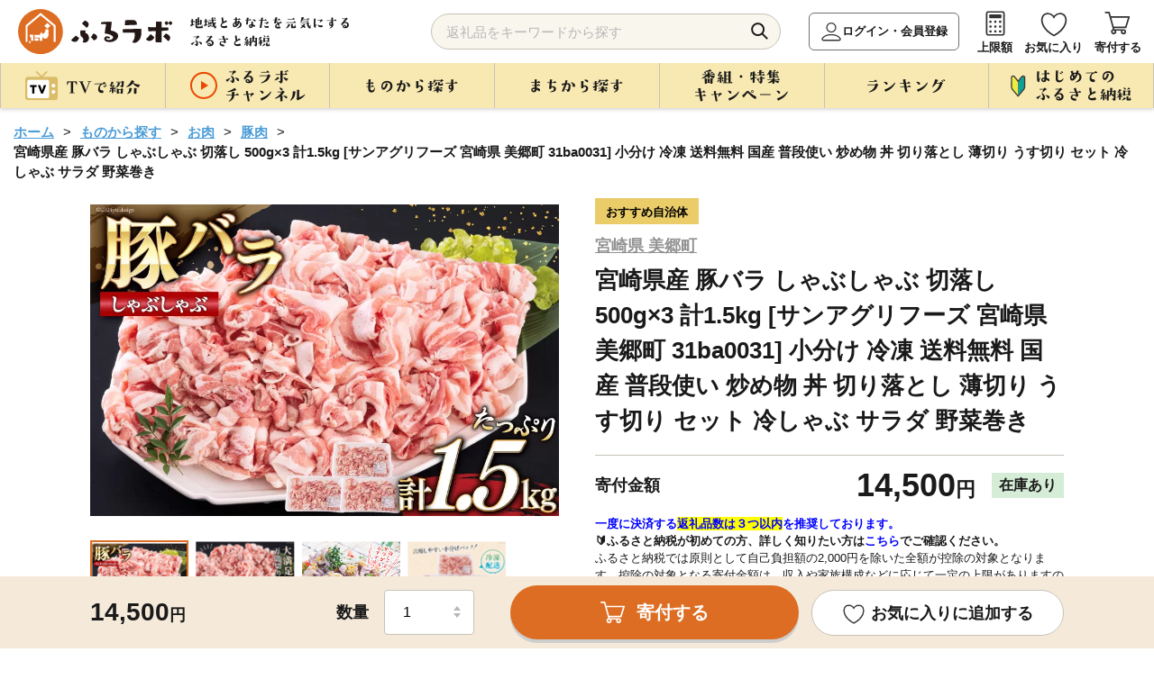

--- FILE ---
content_type: text/html; charset=UTF-8
request_url: https://furusato.asahi.co.jp/goods/detail/b44bb06b2e990e9483b814d7f6eb2488
body_size: 169604
content:
<!DOCTYPE html>
<html lang="ja">

<head>
  <meta charset="utf-8">
  <meta http-equiv="X-UA-Compatible" content="IE=edge">
  <meta name="viewport" content="width=device-width">
  <link id="canonical-tag" rel="canonical" href="https://furusato.asahi.co.jp/goods/detail/b44bb06b2e990e9483b814d7f6eb2488">
  <link rel="shortcut icon" href="https://furusato-asahi-data.jp/images/favicon.ico">
  <link rel="apple-touch-icon" href="https://furusato-asahi-data.jp/images/apple-touch-icon.png">
  <title>宮崎県産 豚バラ しゃぶしゃぶ 切落し 500g×3 計1.5kg [サンアグリフーズ 宮崎県 美郷町 31ba0031] 小分け 冷凍 送料無料 国産 普段使い 炒め物 丼 切り落とし 薄切り うす切り セット 冷しゃぶ サラダ 野菜巻き｜ふるラボ</title>
  <meta content="宮崎県産 豚バラ しゃぶしゃぶ 切落し 500g×3 計1.5kg [サンアグリフーズ 宮崎県 美郷町 31ba0031] 小分け 冷凍 送料無料 国産 普段使い 炒め物 丼 切り落とし 薄切り うす切り セット 冷しゃぶ サラダ 野菜巻き｜ふるラボ" name="title">
  <meta content="宮崎県の豚バラ肉を使用したしゃぶしゃぶ1.5kg。
切り落としなので色々な料理に使える万能豚肉！
保存しやすい3パックに小分けしてお届けします。

産地：宮崎県産

※冷蔵庫内で解凍し、解凍後はお早めにお召し上がりください
※..." name="description">
  <meta content="ふるラボ,ふるさと納税,朝日放送ふるさと納税,ABCふるさと納税,朝日放送テレビふるさと納税,特産品,返礼品,朝日放送,ABCテレビ,朝日放送テレビ,寄付,寄附,地方創生,地域活性化" name="keywords">
  <meta property="og:type" content="website" />
  <meta property="og:title" content="宮崎県産 豚バラ しゃぶしゃぶ 切落し 500g×3 計1.5kg [サンアグリフーズ 宮崎県 美郷町 31ba0031] 小分け 冷凍 送料無料 国産 普段使い 炒め物 丼 切り落とし 薄切り うす切り セット 冷しゃぶ サラダ 野菜巻き｜ふるラボ" />
  <meta property="og:site_name" content="ふるラボ" />
  <meta property="og:description" content="宮崎県の豚バラ肉を使用したしゃぶしゃぶ1.5kg。
切り落としなので色々な料理に使える万能豚肉！
保存しやすい3パックに小分けしてお届けします。

産地：宮崎県産

※冷蔵庫内で解凍し、解凍後はお早めにお召し上がりください
※..." />
  <meta property="og:image" content="https://furusato-asahi-data.jp/g_img/454311/file_bdb244d8b1ceeead0726725d7a177d52.jpg" />
  <meta property="og:url" content="https://furusato.asahi.co.jp/" />
  <meta property="og:locale" content="ja_JP" />
  <link rel="stylesheet" href="https://furusato-asahi-data.jp/css/reset.css">
  <link rel="stylesheet" href="https://cdnjs.cloudflare.com/ajax/libs/Swiper/4.5.1/css/swiper.css">
  <link rel="stylesheet" href="https://furusato-asahi-data.jp/css/jquery.modal.css">
  <link rel="stylesheet" href="https://furusato-asahi-data.jp/css/common.css">
  <link rel="stylesheet" href="https://furusato-asahi-data.jp/css/goods/detail/style.css">
  <script src="https://furusato-asahi-data.jp/js/jquery-1.12.0.min.js" charset="utf-8"></script>
  <script src="https://cdnjs.cloudflare.com/ajax/libs/picturefill/3.0.3/picturefill.min.js" defer></script>
  <script type="application/ld+json">
  {
    "@context": "https://schema.org",
    "@type": "BreadcrumbList",
    "itemListElement": [
      {
        "@type": "ListItem",
        "position": 1,
        "name": "ホーム",
        "item": "https://furusato.asahi.co.jp"
      },
      {
        "@type": "ListItem",
        "position": 2,
        "name": "ものから探す",
        "item": "https://furusato.asahi.co.jp/goods/"
      },
      {
        "@type": "ListItem",
        "position": 3,
        "name": "お肉",
        "item": "https://furusato.asahi.co.jp/goods/?c=1"
      }    ]
  }
  </script>
    <!--[if lt IE 9]>
  <script src="http://html5shiv.googlecode.com/svn/trunk/html5.js"></script>
  <script src="http://css3-mediaqueries-js.googlecode.com/svn/trunk/css3-mediaqueries.js"></script>
  <![endif]-->
  <!-- Google Tag Manager -->
    <script>(function(w,d,s,l,i){w[l]=w[l]||[];w[l].push({'gtm.start':
  new Date().getTime(),event:'gtm.js'});var f=d.getElementsByTagName(s)[0],
  j=d.createElement(s),dl=l!='dataLayer'?'&l='+l:'';j.async=true;j.src=
  'https://www.googletagmanager.com/gtm.js?id='+i+dl;f.parentNode.insertBefore(j,f);
  })(window,document,'script','dataLayer','GTM-T443SB4');</script>
  <!-- End Google Tag Manager -->
  <meta name="facebook-domain-verification" content="6q2l5ekwszko6il851vtmwy2f2uupe" />
  <script>
  (function(){
  var uqid = "61J3d7373J7171c8";
  var gid  = "190";
  var a=document.createElement("script");
  a.dataset.uqid=uqid;a.dataset.gid=gid;a.id="afadfpc-61J3d7373J7171c8gid190-"+Date.now();
  a.src="//ac.wild-card.tokyo/fpc/cookie_js.php?scriptId="+encodeURIComponent(a.id);
  document.head.appendChild(a);
  })();
  </script></head>
<body id="goods-detail">
    <!-- Google Tag Manager (noscript) -->
  <noscript><iframe src="https://www.googletagmanager.com/ns.html?id=GTM-T443SB4"
  height="0" width="0" style="display:none;visibility:hidden"></iframe></noscript>
  <!-- End Google Tag Manager (noscript) -->  <div id="blur-area">
  <header >
    <div class="inner">
    <div class="header-logo">
      <div id="logo-img"><a href="https://furusato.asahi.co.jp/"><img src="https://furusato-asahi-data.jp/images/common/logo.svg" width="" height="" alt="ふるラボ"></a></div>
      <p class="sub-txt"><img src="https://furusato-asahi-data.jp/images/common/sub_txt.png" width="" height="" alt="地域とあなたを元気にするふるさと納税"></p>
    </div>
    <div class="header-navi flex-box">
      <div class="search-area">
        <form id="search_form" method="get" action="https://furusato.asahi.co.jp/goods/">
          <input type="search" name="word" id="word" placeholder="返礼品をキーワードから探す" class="input_text" value="">
          <button type="submit" class="button_search">検索</button>
        </form>
        <div id="suggestion_word_list"></div>
      </div>
      <ul>
        <li class="login-btn"><a href="https://furusato.asahi.co.jp/login/">ログイン・会員登録</a></li>        <li><a href="https://furusato.asahi.co.jp/simulation/">上限額</a></li>
        <li><a href="https://furusato.asahi.co.jp/mypage/favorite/">お気に入り</a></li>
        <li class="hun-cart"><a href="https://furusato.asahi.co.jp/cart/">寄付する</a></li>
        <li class="hun-menu">メニュー</li>
      </ul>
    </div>
  </div>
  <nav class="pc-menu">
    <div class="inner">
      <ul class="gnavi">
        <li><span class="nav-top"><img src="https://furusato-asahi-data.jp/images/common/txt_gnavi_01_off.png" width="" height="" alt="TVで紹介"></span>
          <div class="gnavi-nest tv">
            <div class="inner">
              <ul>
                <li>
                    <a href="https://furusato.asahi.co.jp/tv/">
                        <span class="image">
                            <img src="https://furusato-asahi-data.jp/images/common/icon_tv01_gmenu.png" width="" height="" alt="すべて">
                        </span>
                        <span class="txt">すべて</span>
                    </a>
                </li>
                                    <li>
                        <a href="https://furusato.asahi.co.jp/tv/?pg=1">
                            <span class="image">
                                <img src="https://furusato.asahi.co.jp/g_img/program_info/file_90b9d5de90ca4141b56138d0fee10855.jpg" width="" height="" alt="朝だ！生です旅サラダ">
                            </span>
                            <span class="txt">朝だ！生です旅サラダ</span>
                        </a>
                    </li>
                                    <li>
                        <a href="https://furusato.asahi.co.jp/tv/?pg=9">
                            <span class="image">
                                <img src="https://furusato.asahi.co.jp/g_img/program_info/file_03ed18780b57a810e77c9a7d5161714a.jpeg" width="" height="" alt="DAIGOも台所">
                            </span>
                            <span class="txt">DAIGOも台所</span>
                        </a>
                    </li>
                                    <li>
                        <a href="https://furusato.asahi.co.jp/tv/?pg=4">
                            <span class="image">
                                <img src="https://furusato.asahi.co.jp/g_img/program_info/file_c8a3e6c4a591be04e9740e1d9943419f.jpg" width="" height="" alt="おはよう朝日です">
                            </span>
                            <span class="txt">おはよう朝日です</span>
                        </a>
                    </li>
                                    <li>
                        <a href="https://furusato.asahi.co.jp/tv/?pg=7">
                            <span class="image">
                                <img src="https://furusato.asahi.co.jp/g_img/program_info/file_d89e5a264b4a95f4ff0c78deeb754774.png" width="" height="" alt="ふるラボ「極上口福！Ｒｅ：Ｒｅ：レストラン」">
                            </span>
                            <span class="txt">ふるラボ「極上口福！Ｒｅ：Ｒｅ：レストラン」</span>
                        </a>
                    </li>
                                    <li>
                        <a href="https://furusato.asahi.co.jp/tv/?pg=5">
                            <span class="image">
                                <img src="https://furusato.asahi.co.jp/g_img/program_info/file_1ff86cc3ca44df6c7f52025e58494854.jpg" width="" height="" alt="news おかえり">
                            </span>
                            <span class="txt">news おかえり</span>
                        </a>
                    </li>
                                    <li>
                        <a href="https://furusato.asahi.co.jp/tv/?pg=10">
                            <span class="image">
                                <img src="https://furusato.asahi.co.jp/g_img/program_info/file_0fee97bda091b9764b0df1dc4a08cd8c.jpg" width="" height="" alt="【ABCラジオ】みよちゃん直伝！ふるさと納税のススメ">
                            </span>
                            <span class="txt">【ABCラジオ】みよちゃん直伝！ふるさと納税のススメ</span>
                        </a>
                    </li>
                                    <li>
                        <a href="https://furusato.asahi.co.jp/tv/?pg=8">
                            <span class="image">
                                <img src="https://furusato.asahi.co.jp/g_img/program_info/file_e89b403f6baa3e5edd5e995de21a67e6.png" width="" height="" alt="脇役食材のバズレシピ">
                            </span>
                            <span class="txt">脇役食材のバズレシピ</span>
                        </a>
                    </li>
                                    <li>
                        <a href="https://furusato.asahi.co.jp/tv/?pg=6">
                            <span class="image">
                                <img src="https://furusato.asahi.co.jp/g_img/program_info/file_2e3dae71aa28d65f44e3c325f48d10d0.png" width="" height="" alt="特番！">
                            </span>
                            <span class="txt">特番！</span>
                        </a>
                    </li>
                                    <li>
                        <a href="https://furusato.asahi.co.jp/tv/?pg=3">
                            <span class="image">
                                <img src="https://furusato.asahi.co.jp/g_img/program_info/file_75e6fa874beeb35f582d7296928b4c60.jpg" width="" height="" alt="ふるさと研究所　ふるラボ">
                            </span>
                            <span class="txt">ふるさと研究所　ふるラボ</span>
                        </a>
                    </li>
                                    <li>
                        <a href="https://furusato.asahi.co.jp/tv/?pg=14">
                            <span class="image">
                                <img src="https://furusato.asahi.co.jp/g_img/program_info/file_5f2df6d39f27eef3756412108d7a8a82.jpg" width="" height="" alt="新婚さんいらっしゃい！">
                            </span>
                            <span class="txt">新婚さんいらっしゃい！</span>
                        </a>
                    </li>
                                    <li>
                        <a href="https://furusato.asahi.co.jp/tv/?pg=13">
                            <span class="image">
                                <img src="https://furusato.asahi.co.jp/g_img/program_info/file_fc73796a3eaaf8df22c25593affd2803.png" width="" height="" alt="＃ふるさとのある暮らし">
                            </span>
                            <span class="txt">＃ふるさとのある暮らし</span>
                        </a>
                    </li>
                              </ul>
              <p class="btn btn-close">× 閉じる</p>
            </div>
          </div>
        </li>
        <li><span class="nav-top"><img src="https://furusato-asahi-data.jp/images/common/txt_gnavi_02_off.png" width="" height="" alt="ふるラボチャンネル"></span>
          <div class="gnavi-nest furulabo">
            <div class="inner">
              <ul>
                <li><a href="https://furusato.asahi.co.jp/channel/"><span>すべて</span></a></li>
                                <li><a href="https://furusato.asahi.co.jp/channel/?ctg=11"><span>ふるラボ「極上口福！Re:Re:レストラン」よゐこの2人が「食」を拡散希望！</span></a></li>
                                <li><a href="https://furusato.asahi.co.jp/channel/?ctg=12"><span>ふるラボ制作！オリジナル動画集</span></a></li>
                                <li><a href="https://furusato.asahi.co.jp/channel/?ctg=14"><span>＃ふるさとのある暮らし</span></a></li>
                                <li><a href="https://furusato.asahi.co.jp/channel/?ctg=2"><span>【動画で簡単】はじめてのふるさと納税</span></a></li>
                                <li><a href="https://furusato.asahi.co.jp/channel/?ctg=4"><span>【newsおかえり】わが街ええもん物語</span></a></li>
                                <li><a href="https://furusato.asahi.co.jp/channel/?ctg=5"><span>【おは朝】おは朝ふるさと応援隊</span></a></li>
                                <li><a href="https://furusato.asahi.co.jp/channel/?ctg=9"><span>【ABCラジオ】みよちゃん直伝ふるさと納税のススメ</span></a></li>
                                <li><a href="https://furusato.asahi.co.jp/channel/?ctg=13"><span>【おは朝】おは朝めっちゃエエもん作り隊</span></a></li>
                                <li><a href="https://furusato.asahi.co.jp/channel/?ctg=3"><span>【検証】あのまちのウワサ</span></a></li>
                                <li><a href="https://furusato.asahi.co.jp/channel/?ctg=1"><span>【まち自慢】わが町の「一番」はこれ！</span></a></li>
                                <li><a href="https://furusato.asahi.co.jp/channel/?ctg=10"><span>【おは朝】OHAチューバー</span></a></li>
                                <li><a href="https://furusato.asahi.co.jp/channel/?ctg=6"><span>【ふるさと研究所】2分で全国の食研究</span></a></li>
                                <li><a href="https://furusato.asahi.co.jp/channel/?ctg=7"><span>CMギャラリー</span></a></li>
                                <li><a href="https://furusato.asahi.co.jp/channel/?ctg=8"><span>2022年ご当地”推しニュース”GP</span></a></li>
                              </ul>
              <p class="btn btn-close">× 閉じる</p>
            </div>
          </div>
        </li>
         <li><span class="nav-top"><img src="https://furusato-asahi-data.jp/images/common/txt_gnavi_03_off.png" width="" height="" alt="ものから探す"></span>
          <div class="gnavi-nest goods">
            <div class="inner">
              <div class="flex-box">
                <div class="article">
                  <p class="cap">カテゴリー</p>
                  <ul class="flex-box">
                    <li><a href="https://furusato.asahi.co.jp/goods/"><span>すべて</span></a></li>
                                        <li><a href="https://furusato.asahi.co.jp/goods/?c=23"><span>ふるラボオリジナル</span></a></li>
                                        <li><a href="https://furusato.asahi.co.jp/goods/?c=2"><span>お米・パン</span></a></li>
                                        <li><a href="https://furusato.asahi.co.jp/goods/?c=1"><span>お肉</span></a></li>
                                        <li><a href="https://furusato.asahi.co.jp/goods/?c=3"><span>フルーツ類</span></a></li>
                                        <li><a href="https://furusato.asahi.co.jp/goods/?c=4"><span>カニ・エビ</span></a></li>
                                        <li><a href="https://furusato.asahi.co.jp/goods/?c=5"><span>おさかな類</span></a></li>
                                        <li><a href="https://furusato.asahi.co.jp/goods/?c=6"><span>お野菜類</span></a></li>
                                        <li><a href="https://furusato.asahi.co.jp/goods/?c=7"><span>たまご</span></a></li>
                                        <li><a href="https://furusato.asahi.co.jp/goods/?c=8"><span>お酒</span></a></li>
                                        <li><a href="https://furusato.asahi.co.jp/goods/?c=9"><span>お飲み物</span></a></li>
                                        <li><a href="https://furusato.asahi.co.jp/goods/?c=10"><span>お菓子・スイーツ</span></a></li>
                                        <li><a href="https://furusato.asahi.co.jp/goods/?c=11"><span>加工品等</span></a></li>
                                        <li><a href="https://furusato.asahi.co.jp/goods/?c=12"><span>麺類</span></a></li>
                                        <li><a href="https://furusato.asahi.co.jp/goods/?c=13"><span>調味料・油</span></a></li>
                                        <li><a href="https://furusato.asahi.co.jp/goods/?c=14"><span>鍋セット</span></a></li>
                                        <li><a href="https://furusato.asahi.co.jp/goods/?c=15"><span>旅行・イベント・体験</span></a></li>
                                        <li><a href="https://furusato.asahi.co.jp/goods/?c=16"><span>地域のお礼の品</span></a></li>
                                        <li><a href="https://furusato.asahi.co.jp/goods/?c=17"><span>雑貨・日用品</span></a></li>
                                        <li><a href="https://furusato.asahi.co.jp/goods/?c=24"><span>スポーツ・アウトドア</span></a></li>
                                        <li><a href="https://furusato.asahi.co.jp/goods/?c=18"><span>美容</span></a></li>
                                        <li><a href="https://furusato.asahi.co.jp/goods/?c=19"><span>ファッション</span></a></li>
                                        <li><a href="https://furusato.asahi.co.jp/goods/?c=20"><span>工芸品</span></a></li>
                                        <li><a href="https://furusato.asahi.co.jp/goods/?c=21"><span>感謝状等</span></a></li>
                                        <li><a href="https://furusato.asahi.co.jp/goods/?c=22"><span>その他のお礼品</span></a></li>
                                      </ul>
                </div>
                <div class="article">
                  <p class="cap">寄付金額</p>
                  <ul>
                                        <li><a href="https://furusato.asahi.co.jp/goods/?pl=1"><span>1万円以内</span></a></li>
                                        <li><a href="https://furusato.asahi.co.jp/goods/?pl=2"><span>10,001円-20,000円</span></a></li>
                                        <li><a href="https://furusato.asahi.co.jp/goods/?pl=3"><span>20,001円-30,000円</span></a></li>
                                        <li><a href="https://furusato.asahi.co.jp/goods/?pl=4"><span>30,001円-50,000円</span></a></li>
                                        <li><a href="https://furusato.asahi.co.jp/goods/?pl=5"><span>50,001円-100,000円</span></a></li>
                                        <li><a href="https://furusato.asahi.co.jp/goods/?pl=6"><span>100,001円-200,000円</span></a></li>
                                        <li><a href="https://furusato.asahi.co.jp/goods/?pl=7"><span>200,001円-500,000円</span></a></li>
                                        <li><a href="https://furusato.asahi.co.jp/goods/?pl=8"><span>500,001円-</span></a></li>
                                      </ul>
                </div>
              </div>
              <p class="btn btn-close">× 閉じる</p>
            </div>
          </div>
        </li>
        <li><span class="nav-top"><img src="https://furusato-asahi-data.jp/images/common/txt_gnavi_04_off.png" width="" height="" alt="まちから探す"></span>
          <div class="gnavi-nest jichitai">
            <div class="inner">
              <div class="article-wrapper flex-box">
                <div class="article">
                  <p class="cap">まち一覧</p>
                  <div class="flex-box">
                    <ul>
                      <li><a href="https://furusato.asahi.co.jp/city/"><span>すべて</span></a></li>
                                                                                        <li><a href="https://furusato.asahi.co.jp/city/area/1"><span>北海道</span></a></li>
                                                                                                                                    <li><a href="https://furusato.asahi.co.jp/city/area/2"><span>東北地方</span></a></li>
                                                                                                                                    <li><a href="https://furusato.asahi.co.jp/city/area/3"><span>関東地方</span></a></li>
                                                                                                                                    <li><a href="https://furusato.asahi.co.jp/city/area/4"><span>中部地方</span></a></li>
                                                                                      </ul>
                    <ul>
                                                                                                              <li><a href="https://furusato.asahi.co.jp/city/area/5"><span>近畿地方</span></a></li>
                                                                                                                                    <li><a href="https://furusato.asahi.co.jp/city/area/6"><span>中国地方</span></a></li>
                                                                                                                                    <li><a href="https://furusato.asahi.co.jp/city/area/7"><span>四国地方</span></a></li>
                                                                                                                                    <li><a href="https://furusato.asahi.co.jp/city/area/8"><span>九州地方</span></a></li>
                                                                                                                                    <li><a href="https://furusato.asahi.co.jp/city/area/9"><span>沖縄</span></a></li>
                                                                                                            </ul>
                  </div>
                </div>
                <div class="article">
                  <p class="cap">いちおしのまち</p>
                                    <div class="wrapper">
                    <a href="https://furusato.asahi.co.jp/city/detail/454044">
                      <div class="flex-box">
                        <div class="image">
                          <img src="https://furusato-asahi-data.jp/g_img/454044/file_fbd695489e1b27d45fd14a5a04dc1fe2.jpg" alt="" width="" height="">
                        </div>
                        <div class="txt-wrapper">
                          <p class="kana">みやざきけんきじょうちょう</p>
                          <p class="jichitai-name abr1">宮崎県木城町</p>
                          <p class="txt abr3">宮崎県木城町（きじょうちょう）は、宮崎県のほぼ中央に位置した東西24km、南北わずか6kmの帯状の地形に、町の中央を清流小丸川（全長80km）が流れる町です。文豪「武者小路実篤」が自ら詠った詩のような世界を目指し、実現しようとした理想郷「新しき村」。えほんと豊かな自然との出会いが子どもたちの感性を育む「木城えほんの郷」。生涯を児童救済に捧げた「石井十次」の精神を受け継いだ「石井記念友愛社」。自然形態を大切にしながら生活に欠かせない電力を安全に生み出す揚水式の「小丸川発電所」など、木城町は水と緑が爽やかな自然のもと、人と人、人と自然が共生するまちです。
</p>
                        </div>
                      </div>
                    </a>
                  </div>
                                    <div class="wrapper">
                    <a href="https://furusato.asahi.co.jp/city/detail/016918">
                      <div class="flex-box">
                        <div class="image">
                          <img src="https://furusato-asahi-data.jp/g_img/016918/file_83f773d4dda38b37fa0f6e332f4083e6.jpg" alt="" width="" height="">
                        </div>
                        <div class="txt-wrapper">
                          <p class="kana">ほっかいどうべつかいちょう</p>
                          <p class="jichitai-name abr1">北海道別海町</p>
                          <p class="txt abr3">   別海町は北海道の東部、根室半島と知床半島の中間に位置し、東京２３区の２倍以上にもなる広大な面積と、すばらしい自然環境を誇る酪農と漁業が中心の町です。
　北海道らしい大平原が広がり牧歌的な風景が見られる一方、東部には日本最大級の砂嘴（さし）で、ラムサール条約湿地に登録されている「野付半島」や、南部には「風蓮湖」があり、野付風蓮道立自然公園を形成するなど、様々な景観を有しています。
　町内には、１０万頭以上（町人口の約７倍以上）の牛たちが暮らしており、生乳生産量は「日本一」です。また、沿岸部では秋鮭・アサリやホッキ・ホタテ・希少価値の高いホッカイシマエビなど様々な海産物が豊富に水揚げされています。</p>
                        </div>
                      </div>
                    </a>
                  </div>
                                  </div>
              </div>
              <p class="btn btn-close">× 閉じる</p>
            </div>
          </div>
        </li>
        <li><span class="nav-top"><img src="https://furusato-asahi-data.jp/images/common/txt_gnavi_05_off.png" width="" height="" alt="番組・特集・キャンペーン"></span>
          <div class="gnavi-nest feature">
            <div class="inner">
              <div class="article-wrapper flex-box">
                                <div class="article">
                  <a href="https://furusato.asahi.co.jp/feature/detail/edfdb18572a1e4c9b0a88ddea74aca68">
                    <div class="image"><img src="https://furusato-asahi-data.jp/g_img/feature/file_13e6c429846148eb70cd16610689400a.jpg" width="" height="" alt=""></div>
                    <div class="txt"><span class="abr2">【＃ふるさとのある暮らし】群馬県川場村の“いいもの”をご紹介！もっと楽しむプチアレンジレシピも🍴</span></div>
                  </a>
                </div>
                                <div class="article">
                  <a href="https://furusato.asahi.co.jp/feature/detail/28c5871d5fbdd88dc97e4401603817c3">
                    <div class="image"><img src="https://furusato-asahi-data.jp/g_img/feature/file_a10ea90e8591ff6afb28a3ddb0bb344e.png" width="" height="" alt=""></div>
                    <div class="txt"><span class="abr2">「地元応援live Wish＋」にて紹介されたふるさと自慢の特産品！</span></div>
                  </a>
                </div>
                                                <div class="article">
                  <a href="https://furusato.asahi.co.jp/feature/detail/91d3b64c6cf5024e1c6fbbfe1bd6faea">
                    <div class="image"><img src="https://furusato-asahi-data.jp/g_img/feature/file_4cf0bf5c0b9b6a01004bcd69bd732187.png" width="" height="" alt=""></div>
                    <div class="txt"><span class="abr2">便利な小分け特集✨保存しやすい！お弁当にもオススメ！</span></div>
                  </a>
                </div>
                                <div class="article">
                  <a href="https://furusato.asahi.co.jp/feature/detail/fea9c415d032b4b2c2efa8642e3d6e16">
                    <div class="image"><img src="https://furusato-asahi-data.jp/g_img/feature/file_ac6da673ccc59dbdc48ee04ec025f57b.png" width="" height="" alt=""></div>
                    <div class="txt"><span class="abr2">ABCテレビ「おはよう朝日です」×ふるラボ 　チェック・ザ・「ふるさと納税返礼品」！</span></div>
                  </a>
                </div>
                              </div>
              <p class="btn btn-o"><a href="https://furusato.asahi.co.jp/feature/"><img src="https://furusato-asahi-data.jp/images/common/txt_feature.png" alt="すべての特集を見る" class="pc" width="" height=""></a></p>
              <p class="btn btn-close">× 閉じる</p>
            </div>
          </div>
        </li>
        <li><span class="nav-top"><img src="https://furusato-asahi-data.jp/images/common/txt_gnavi_06_off.png" width="" height="" alt="ランキング"></span>
          <div class="gnavi-nest first">
            <div class="inner">
              <div class="article">
                <p class="cap">カテゴリー</p>
                <ul class="flex-box">
                  <li><a href="https://furusato.asahi.co.jp/ranking/"><span>すべて</span></a></li>
                                    <li><a href="https://furusato.asahi.co.jp/ranking/23"><span>ふるラボオリジナル</span></a></li>
                                    <li><a href="https://furusato.asahi.co.jp/ranking/2"><span>お米・パン</span></a></li>
                                    <li><a href="https://furusato.asahi.co.jp/ranking/1"><span>お肉</span></a></li>
                                    <li><a href="https://furusato.asahi.co.jp/ranking/3"><span>フルーツ類</span></a></li>
                                    <li><a href="https://furusato.asahi.co.jp/ranking/4"><span>カニ・エビ</span></a></li>
                                    <li><a href="https://furusato.asahi.co.jp/ranking/5"><span>おさかな類</span></a></li>
                                    <li><a href="https://furusato.asahi.co.jp/ranking/6"><span>お野菜類</span></a></li>
                                    <li><a href="https://furusato.asahi.co.jp/ranking/7"><span>たまご</span></a></li>
                                    <li><a href="https://furusato.asahi.co.jp/ranking/8"><span>お酒</span></a></li>
                                    <li><a href="https://furusato.asahi.co.jp/ranking/9"><span>お飲み物</span></a></li>
                                    <li><a href="https://furusato.asahi.co.jp/ranking/10"><span>お菓子・スイーツ</span></a></li>
                                    <li><a href="https://furusato.asahi.co.jp/ranking/11"><span>加工品等</span></a></li>
                                    <li><a href="https://furusato.asahi.co.jp/ranking/12"><span>麺類</span></a></li>
                                    <li><a href="https://furusato.asahi.co.jp/ranking/13"><span>調味料・油</span></a></li>
                                    <li><a href="https://furusato.asahi.co.jp/ranking/14"><span>鍋セット</span></a></li>
                                    <li><a href="https://furusato.asahi.co.jp/ranking/15"><span>旅行・イベント・体験</span></a></li>
                                    <li><a href="https://furusato.asahi.co.jp/ranking/16"><span>地域のお礼の品</span></a></li>
                                    <li><a href="https://furusato.asahi.co.jp/ranking/17"><span>雑貨・日用品</span></a></li>
                                    <li><a href="https://furusato.asahi.co.jp/ranking/24"><span>スポーツ・アウトドア</span></a></li>
                                    <li><a href="https://furusato.asahi.co.jp/ranking/18"><span>美容</span></a></li>
                                    <li><a href="https://furusato.asahi.co.jp/ranking/19"><span>ファッション</span></a></li>
                                    <li><a href="https://furusato.asahi.co.jp/ranking/20"><span>工芸品</span></a></li>
                                    <li><a href="https://furusato.asahi.co.jp/ranking/21"><span>感謝状等</span></a></li>
                                    <li><a href="https://furusato.asahi.co.jp/ranking/22"><span>その他のお礼品</span></a></li>
                                  </ul>
              </div>
              <p class="btn btn-close">× 閉じる</p>
            </div>
          </div>
        </li>
        <li><span class="nav-top"><img src="https://furusato-asahi-data.jp/images/common/txt_gnavi_07_off.png" width="" height="" alt="はじめてのふるさと納税"></span>
            <div class="gnavi-nest beginner">
                <div class="inner">
                    <ul class="first-menu flex-box">
                        <li><a href="https://furusato.asahi.co.jp/first/"><span>はじめての<br>ふるさと納税</span></a></li>
                        <li><a href="https://furusato.asahi.co.jp/about/"><span>ふるラボとは</span></a></li>
                        <li><a href="https://furusato.asahi.co.jp/simulation/"><span>寄付上限額を<br>
                        調べる</span></a></li>
                        <li><a href="https://furusato.asahi.co.jp/faq/"><span>よくある<br>ご質問</span></a></li>
                        <li><a href="https://furusato.asahi.co.jp/howto/"><span>コラム</span></a></li>
                    </ul>
                    <p class="btn btn-close">× 閉じる</p>
                </div>
            </div>
        </li>
      </ul>
    </div>
  </nav>
</header>

<script>
$(function () {
  $('#search_form').on('submit', function (e) {
    const word = $('#word').val();
    if (word.length > 255) {
      alert('キーワードは255文字以内で入力してください。');
      e.preventDefault();
    }
  });
});
</script>
<script>

	$(document).on('keyup', '#word', function() {
        var suggest_word = $(this).val();
		if (suggest_word.length >= 1) {
			S4SuggestWord(suggest_word);
		} else {
			$('#suggestion_word_list').empty();
		}
  })

	$(document).on('click', '.suggest_word', function() {
    var selectedSuggestion = $(this).text();
	var val = $(this).val();
    $('#word').val(selectedSuggestion);
    $('#suggestion_word_list').empty();
    $('#search_form').submit();
	});

	function S4SuggestWord(suggest_word){
		$.ajax({
				url: 'https://furusato.asahi.co.jp/'+"suggest/index",
				type: "post",
				cache: false,
				data: {
					'suggest_word': suggest_word,
				},
				dataType: "json",
				success: function (json) {
					var data = json;
					$('#suggestion_word_list').empty();
					$.each(data, function(key, suggest_word) {
						$('#suggestion_word_list').append($('<div>').text(suggest_word).addClass('suggest_word'));
					});
				},
        error: function (xhr, status, error) {
            console.error("AJAXリクエストエラー:", status, error);
            console.log('レスポンス:', xhr.responseText);
        }
			});
	}

</script>    <main >
      <article>
        <div class="inner">
          <!-- ぱんくず　ここから -->
          <div class="path">
            <ul>
              <li><a href="https://furusato.asahi.co.jp/">ホーム</a></li>
              <li><a href="https://furusato.asahi.co.jp/goods/">ものから探す</a></li>
              <li><a href="https://furusato.asahi.co.jp/goods/?c=1">お肉</a></li>
              <li><a href="https://furusato.asahi.co.jp/goods/?c2=2">豚肉</a></li>              <li>宮崎県産 豚バラ しゃぶしゃぶ 切落し 500g×3 計1.5kg [サンアグリフーズ 宮崎県 美郷町 31ba0031] 小分け 冷凍 送料無料 国産 普段使い 炒め物 丼 切り落とし 薄切り うす切り セット 冷しゃぶ サラダ 野菜巻き</li>
            </ul>
          </div>
          <!-- ぱんくず　ここまで -->
        </div>
        <div class="wrap1080">
          <!-- 返礼品情報　ここから -->
                    <section class="flex-box" id="goods-overview">
            <div class="image-wrapper">
              <!-- swiperここから -->
                            <div class="swiper-container main-slide">
                <ul class="swiper-wrapper">
                  <li class="swiper-slide">
                    <picture>
                                            <source type="image/webp" srcset="https://furusato-asahi-data.jp/g_img/454311/file_bdb244d8b1ceeead0726725d7a177d52.webp">
                                            <img src="https://furusato-asahi-data.jp/g_img/454311/file_bdb244d8b1ceeead0726725d7a177d52.jpg" alt="宮崎県産 豚バラ しゃぶしゃぶ 切落し 500g×3 計1.5kg [サンアグリフーズ 宮崎県 美郷町 31ba0031] 小分け 冷凍 送料無料 国産 普段使い 炒め物 丼 切り落とし 薄切り うす切り セット 冷しゃぶ サラダ 野菜巻き">
                    </picture>
                  </li>
                                                      <li class="swiper-slide">
                    <picture>
                      <img src="https://furusato-asahi-data.jp/g_img/454311/file_d8c954d34eda0f72e2bbe9fe90cc44cf.jpg" width="" height="" alt="">
                    </picture>
                  </li>
                                    <li class="swiper-slide">
                    <picture>
                      <img src="https://furusato-asahi-data.jp/g_img/454311/file_0a664c4efa75c1ba51c4265706778757.jpg" width="" height="" alt="">
                    </picture>
                  </li>
                                    <li class="swiper-slide">
                    <picture>
                      <img src="https://furusato-asahi-data.jp/g_img/454311/file_67b03f1621ae6bcbca1d693c4c8dc32b.jpg" width="" height="" alt="">
                    </picture>
                  </li>
                                                    </ul>
              </div>
              <div class="swiper-container thumb_img">
                <ul class="swiper-wrapper">
                  <li class="swiper-slide current">
                    <picture>
                                            <source type="image/webp" srcset="https://furusato-asahi-data.jp/g_img/454311/file_bdb244d8b1ceeead0726725d7a177d52.webp">
                                            <img src="https://furusato-asahi-data.jp/g_img/454311/file_bdb244d8b1ceeead0726725d7a177d52.jpg" alt="宮崎県産 豚バラ しゃぶしゃぶ 切落し 500g×3 計1.5kg [サンアグリフーズ 宮崎県 美郷町 31ba0031] 小分け 冷凍 送料無料 国産 普段使い 炒め物 丼 切り落とし 薄切り うす切り セット 冷しゃぶ サラダ 野菜巻き">
                    </picture>
                  </li>
                                                      <li class="swiper-slide"><img src="https://furusato-asahi-data.jp/g_img/454311/file_d8c954d34eda0f72e2bbe9fe90cc44cf.jpg" width="" height="" alt=""></li>
                                    <li class="swiper-slide"><img src="https://furusato-asahi-data.jp/g_img/454311/file_0a664c4efa75c1ba51c4265706778757.jpg" width="" height="" alt=""></li>
                                    <li class="swiper-slide"><img src="https://furusato-asahi-data.jp/g_img/454311/file_67b03f1621ae6bcbca1d693c4c8dc32b.jpg" width="" height="" alt=""></li>
                                                    </ul>
              </div>
                            <!-- swiperここまで -->
            </div>
            <div class="goods-info">
              <ul class="cate-list">
                <!-- 還元キャンペーンタグ表示 -->
                                 <li class="cate-cam">おすすめ自治体</li>
                                              </ul>
              <p class="city-name">
                <a href="https://furusato.asahi.co.jp/city/detail/454311">宮崎県 美郷町</a>
                <!--  -->
              </p>
              <h1>宮崎県産 豚バラ しゃぶしゃぶ 切落し 500g×3 計1.5kg [サンアグリフーズ 宮崎県 美郷町 31ba0031] 小分け 冷凍 送料無料 国産 普段使い 炒め物 丼 切り落とし 薄切り うす切り セット 冷しゃぶ サラダ 野菜巻き</h1>
              <div class="price-area">
                                <div class="price-wrapper">
                  <p class="cap">寄付金額</p>
                  <p class="price">14,500<small>円</small></p>
                  <p class="stock instock">在庫あり</p>                </div>
                                <p class="price-txt"><SPAN style="font-family: sans-serif; font-weight: bold; "><font color="blue">一度に決済する<SPAN style="font-weight: bold; background: linear-gradient(transparent 0%, #ffff00 0%)">返礼品数は３つ以内</SPAN>を推奨しております。</SPAN></font><br />
<SPAN style="font-weight: bold; ">🔰ふるさと納税が初めての方、詳しく知りたい方は<a href="https://furusato.asahi.co.jp/first/" target="_blank">こちら</a>でご確認ください。 </SPAN><br />
ふるさと納税では原則として自己負担額の2,000円を除いた全額が控除の対象となります。控除の対象となる寄付金額は、収入や家族構成などに応じて一定の上限がありますのでご注意ください。<br />
</p>
                                <div class="link-wrapper flex-box">
                  <p class="link"><a href="https://furusato.asahi.co.jp/first/">仕組みについて知る</a></p>
                  <p class="link"><a href="https://furusato.asahi.co.jp/simulation/#simulator">上限額を調べる</a></p>
                </div>
              </div>
                            <div class="num-area">
                <div class="num-wrapper">
                  <p class="cap">数量</p>
                  <div class="num-select">
                    <select id="sel_num">
                                                                  <option value="1">1</option>
                                                                  <option value="2">2</option>
                                                                  <option value="3">3</option>
                                                                  <option value="4">4</option>
                                                                  <option value="5">5</option>
                                                                  <option value="6">6</option>
                                                                  <option value="7">7</option>
                                                                  <option value="8">8</option>
                                                                  <option value="9">9</option>
                                                                  <option value="10">10</option>
                                          </select>
                  </div>
                </div>
                <p class="btn btn-o btn-apply"><button id="add_cart_upper_button"><span>寄付する</span></button></p>
              </div>
                            <p class="btn btn-fav"><button data_id="b44bb06b2e990e9483b814d7f6eb2488" type="goods"><span>お気に入りに追加する</span></button></p>              <div class="pay-wrapper">
                <div class="block flex-box">
                  <p class="cap">支払い方法</p>
                  <ul>
                    <li><span><img src="https://furusato-asahi-data.jp/images/goods/icon_card.png" width="" height="" alt=""></span>クレジットカード</li>
                                        <li><span><img src="https://furusato-asahi-data.jp/images/goods/icon_ap_black_s.png" width="" height="" alt=""></span>Amazon Pay</li>
                                      </ul>
                </div>
                              <p class="add">Amazon Pay支払いを希望される場合、ふるラボ会員登録が必須となります。<br>
                  AmazonPAYの支払い可能な返礼品は「支払い方法」にAmazonPAYの記載がある返礼品に限られます。
                </p>
                            </div>
            </div>
          </section>
          <!-- 返礼品情報　ここまで -->
          <!-- 返礼品のご紹介・詳細　ここから -->
          <section id="goods-detail-info">
            <div class="inner">
              <div class="flex-box">
                <div class="block">
                  <h2 class="line-y"><img src="https://furusato-asahi-data.jp/images/goods/ttl_goods_info_pc.png" width="" height="" alt="返礼品のご紹介" class="pc"><img src="https://furusato-asahi-data.jp/images/goods/ttl_goods_info_sp.png" width="" height="" alt="返礼品のご紹介" class="sp"></h2>
                                                      <p class="txt">宮崎県の豚バラ肉を使用したしゃぶしゃぶ1.5kg。<br />
切り落としなので色々な料理に使える万能豚肉！<br />
保存しやすい3パックに小分けしてお届けします。<br />
<br />
産地：宮崎県産<br />
<br />
※冷蔵庫内で解凍し、解凍後はお早めにお召し上がりください<br />
※切り落としの為カットサイズは一定ではありません。</p>                </div>
                <div class="block">
                  <h2 class="line-y"><img src="https://furusato-asahi-data.jp/images/goods/ttl_goods_detail_pc.png" width="" height="" alt="返礼品詳細" class="pc"><img src="https://furusato-asahi-data.jp/images/goods/ttl_goods_detail_sp.png" width="" height="" alt="返礼品詳細" class="sp"></h2>
                  <div class="table-wrapper detail-list">
                    <table>
                                                                  <tr>
                        <th>配送</th>
                        <td>冷凍</td>
                      </tr>
                                                                  <tr>
                        <th>配送注記</th>
                        <td>受付期間：通年<br />
お届け予定：決済日から60日以内に発送予定</td>
                      </tr>
                                                                  <tr>
                        <th>内容量</th>
                        <td style="word-wrap: break-word;">豚バラしゃぶしゃぶ<br />
（500g×3パック）</td>
                      </tr>
                                                                  <tr>
                        <th>賞味期限</th>
                        <td>加工日より180日(冷凍)<br />
</td>
                      </tr>
                                                                  <tr>
                        <th>返礼品注記</th>
                        <td>※冷蔵庫内で解凍し、解凍後はお早めにお召し上がりください<br />
※切り落としの為カットサイズは一定ではありません。<br />
※商品コード: 31ba0031</td>
                      </tr>
                                          </table>
                  </div>
                </div>
              </div>
            </div>
          </section>
          <!-- 返礼品のご紹介・詳細　ここまで -->
                              <!-- 関連動画　ここから -->
                    <section id="page-path">
            <div class="inner">
              <!-- ぱんくず　ここから -->
              <div class="path">
                <ul>
                  <li><a href="https://furusato.asahi.co.jp/city/">まちから探す</a></li>
                  <li><a href="https://furusato.asahi.co.jp/city/area/8">九州地方</a></li>
                  <li><a href="https://furusato.asahi.co.jp/city/detail/454311">宮崎県美郷町</a></li>
                  <li><a href="https://furusato.asahi.co.jp/goods/?cm=68&cs=1">宮崎県 美郷町の返礼品一覧</a></li>
                  <li>宮崎県産 豚バラ しゃぶしゃぶ 切落し 500g×3 計1.5kg [サンアグリフーズ 宮崎県 美郷町 31ba0031] 小分け 冷凍 送料無料 国産 普段使い 炒め物 丼 切り落とし 薄切り うす切り セット 冷しゃぶ サラダ 野菜巻き</li>
                </ul>
              </div>
              <!-- ぱんくず　ここまで -->
            </div>
          </section>
          <!-- シェア　ここから -->
          <section id="share-icon">
            <p class="cap">このページをシェアする</p>
            <ul class="sns-link">
              <li class="line-share"><a rel="nofollow"><img src="https://furusato-asahi-data.jp/images/common/icon_share_01_pc.png" width="" height="" alt="" class="pc"><img src="https://furusato-asahi-data.jp/images/common/icon_share_01_sp.png" width="" height="" alt="" class="sp"></a></li>
              <li class="twitter-share"><a rel="nofollow" target="_blank"><img src="https://furusato-asahi-data.jp/images/common/icon_share_02_pc.png" width="" height="" alt="" class="pc"><img src="https://furusato-asahi-data.jp/images/common/icon_share_02_sp.png" width="" height="" alt="" class="sp"></a></li>
              <li class="facebook-share"><a rel="nofollow" target="_blank"><img src="https://furusato-asahi-data.jp/images/common/icon_share_03_pc.png" width="" height="" alt="" class="pc"><img src="https://furusato-asahi-data.jp/images/common/icon_share_03_sp.png" width="" height="" alt="" class="sp"></a></li>
              <li class="url-copy"><a rel="nofollow"><img src="https://furusato-asahi-data.jp/images/common/icon_share_04_pc.png" width="" height="" alt="" class="pc"><img src="https://furusato-asahi-data.jp/images/common/icon_share_04_sp.png" width="" height="" alt="" class="sp"></a></li>
            </ul>
          </section>
          <!-- シェア　ここまで -->
          <!-- このまちについて知る　ここから -->
          <section class="bg-y" id="know">
            <div class="inner">
              <h2><img src="https://furusato-asahi-data.jp/images/goods/ttl_know.png" width="" height="" alt="このまちについて知る" class="pc"><img src="https://furusato-asahi-data.jp/images/goods/ttl_know_sp.png" width="" height="" alt="このまちについて知る" class="sp"></h2>
              <div class="block flex-box">
                <div class="image"><img src="https://furusato-asahi-data.jp/g_img/454311/file_13a1e3fa7c6e7044fb1487eb8af90ad2.jpg" width="" height="" alt=""></div>
                <div class="txt-wrapper">
                  <h3><span>みさとちょう</span>美郷町</h3>
                  <p class="txt abr3">　本町は、東臼杵南部地域にある3村（旧南郷村、旧西郷村、旧北郷村が対等合併として、平成18年1月1日に誕生した町です。<br />
<br />
 旧村は、ともに明治22年の町村制施行により、南郷村は上渡川村、中渡川村、鬼神野村、神門村、水清谷村の五村が合併して、その後昭和23年には西郷村の一部（大字山三ヶ又江・安蔵）を南郷村に編入しています。西郷村は山三ヶ村、小原村、田代村、立石村の四村が合併して、北郷村は宇納間村、入下村、黒木村の三村が合併して発足しています。旧村とも116年の長い歴史を築いてきましたが、平成17年2月22日合併協定調印後、同年7月11日に廃置分合に関して宮崎県議会において可決され、同年9月2日付け官報に総務大臣の告示がなされました。<br />
<br />
 東臼杵郡南部にある本町は、宮崎県の北部に位置し、北は日之影町、延岡市、東は門川町、日向市、南は西都市、木城町、西は諸塚村、椎葉村に接し中央部には耳川が貫流し、北側には五十鈴川、南側には小丸川が流れ、これら河川の上流域に位置しています。<br />
<br />
 面積は県土の約6％の、44,884haであり、その約92％が山林です。</p>
                  <p class="btn btn-o"><a href="https://furusato.asahi.co.jp/city/detail/454311"><img src="https://furusato-asahi-data.jp/images/common/txt_jichitai_info.png" alt="自治体情報を見る" class="pc" width="" height=""><span class="sp">自治体情報を見る</span></a></p>
                  <p class="btn btn-o"><a href="https://furusato.asahi.co.jp/goods/?cm=68&cs=1"><img src="../../images/common/txt_goods_info.png" alt="すべての返礼品を見る" class="pc" width="" height=""><span class="sp">すべての返礼品を見る</span></a></p>
                </div>
                                      <p class="know-btn-fav pc" data_id="557de291637777a2b92c684fe0c29ca9" type="city"><button><img src="https://furusato-asahi-data.jp/images/common/icon_fav_off.png" width="" height="" alt="お気に入り" class="pc"></button></p>
                    <p class="know-btn-fav sp" data_id="557de291637777a2b92c684fe0c29ca9" type="city"><button><span>お気に入りに追加する</span></button></p>
                                </div>
            </div>
          </section>
          <!-- このまちについて知る　ここまで -->
                    <!-- 関連する返礼品 ここから -->
          <section id="relation-goods">
            <div class="inner">
              <h2 class="line-y">関連する返礼品 | “お肉”</h2>
              <div class="block-wrapper goods-list flex-box">
                                <div class="block">
                  <a href="https://furusato.asahi.co.jp/goods/detail/4d2472ebee59ef93c4cf0c96b383a4c9">
                      <!-- 還元キャンペーンタグ表示 -->
                                          <div class="image-wrapper">
                      <div class="image">
                        <picture>
                                                    <img src="https://img.furusato-tax.jp/cdn-cgi/image/width=520,height=323/img/x/product/details/20260114/pd_5e0b19840c7e3b651d25c843ce50d96a1d8e18bf.jpg" width="" height="" alt="【定期便6回】【もとぶ牛】もとぶ牛 牛丼の素 ギフトセット(180g×4食) 県産和牛 黒毛和牛 国産 牛肉 美ら海 ブランド 和牛 加工品 人気 オススメ おすすめ グルメ 贅沢 高級 おかず お取り寄せ 常温 沖縄 本部町 定期便6回">
                        </picture>
                      </div>
                    </div>
                    <div class="add-info-wrapper flex-box">
                      <p class="city-name">沖縄県本部町</p>
                      <p class="icon"><span><img src="https://furusato-asahi-data.jp/images/common/icon_fav_off.png" data_id="4d2472ebee59ef93c4cf0c96b383a4c9" type="goods" width="" height="" alt="お気に入り"></span></p>
                    </div>
                    <p class="goods-name abr2">【定期便6回】【もとぶ牛】もとぶ牛 牛丼の素 ギフトセット(180g×4食) 県産和牛 黒毛和牛 国産 牛肉 美ら海 ブランド 和牛 加工品 人気 オススメ おすすめ グルメ 贅沢 高級 おかず お取り寄せ 常温 沖縄 本部町 定期便6回</p>
                    <p class="goods-price">108,000<small>円</small></p>
                  </a>
                </div>
                                <div class="block">
                  <a href="https://furusato.asahi.co.jp/goods/detail/8164fcf77ae52df67caa099e9b06ed3d">
                      <!-- 還元キャンペーンタグ表示 -->
                                          <div class="image-wrapper">
                      <div class="image">
                        <picture>
                                                    <img src="https://img.furusato-tax.jp/cdn-cgi/image/width=520,height=323/img/x/product/details/20251228/pd_4b58ad435fb75b41c97ec07d6176deb5dedec138.jpg" width="" height="" alt="からあげグランプリ金賞受賞！選べる容量 塩からあげ3kg_2660R-3">
                        </picture>
                      </div>
                    </div>
                    <div class="add-info-wrapper flex-box">
                      <p class="city-name">大分県国東市</p>
                      <p class="icon"><span><img src="https://furusato-asahi-data.jp/images/common/icon_fav_off.png" data_id="8164fcf77ae52df67caa099e9b06ed3d" type="goods" width="" height="" alt="お気に入り"></span></p>
                    </div>
                    <p class="goods-name abr2">からあげグランプリ金賞受賞！選べる容量 塩からあげ3kg_2660R-3</p>
                    <p class="goods-price">40,000<small>円</small></p>
                  </a>
                </div>
                                <div class="block">
                  <a href="https://furusato.asahi.co.jp/goods/detail/149efadd5b3feaed3ce06535cdfab6bb">
                      <!-- 還元キャンペーンタグ表示 -->
                                          <div class="image-wrapper">
                      <div class="image">
                        <picture>
                                                    <img src="https://img.furusato-tax.jp/cdn-cgi/image/width=520,height=323/img/x/product/details/20251228/pd_9cf3a6fc67e3fb4e6c3cf03b08f3bc02e9aae53a.jpg" width="" height="" alt="からあげグランプリ金賞受賞！選べる容量 塩からあげ2kg_2660R-2">
                        </picture>
                      </div>
                    </div>
                    <div class="add-info-wrapper flex-box">
                      <p class="city-name">大分県国東市</p>
                      <p class="icon"><span><img src="https://furusato-asahi-data.jp/images/common/icon_fav_off.png" data_id="149efadd5b3feaed3ce06535cdfab6bb" type="goods" width="" height="" alt="お気に入り"></span></p>
                    </div>
                    <p class="goods-name abr2">からあげグランプリ金賞受賞！選べる容量 塩からあげ2kg_2660R-2</p>
                    <p class="goods-price">27,000<small>円</small></p>
                  </a>
                </div>
                                <div class="block">
                  <a href="https://furusato.asahi.co.jp/goods/detail/341e6f41da9bf8f7c6c1158f2cc90283">
                      <!-- 還元キャンペーンタグ表示 -->
                                          <div class="image-wrapper">
                      <div class="image">
                        <picture>
                                                    <img src="https://img.furusato-tax.jp/cdn-cgi/image/width=520,height=323/img/x/product/details/20251226/pd_d172bd17fc9cf6226ff1209830a621bd752a020e.jpg" width="" height="" alt="からあげグランプリ金賞受賞！選べる容量 塩からあげ1kg_2660R-1">
                        </picture>
                      </div>
                    </div>
                    <div class="add-info-wrapper flex-box">
                      <p class="city-name">大分県国東市</p>
                      <p class="icon"><span><img src="https://furusato-asahi-data.jp/images/common/icon_fav_off.png" data_id="341e6f41da9bf8f7c6c1158f2cc90283" type="goods" width="" height="" alt="お気に入り"></span></p>
                    </div>
                    <p class="goods-name abr2">からあげグランプリ金賞受賞！選べる容量 塩からあげ1kg_2660R-1</p>
                    <p class="goods-price">15,000<small>円</small></p>
                  </a>
                </div>
                                <div class="block">
                  <a href="https://furusato.asahi.co.jp/goods/detail/7c962d6a384fb919fdece9505c3b158c">
                      <!-- 還元キャンペーンタグ表示 -->
                                          <div class="image-wrapper">
                      <div class="image">
                        <picture>
                                                    <img src="https://img.furusato-tax.jp/cdn-cgi/image/width=520,height=323/img/x/product/details/20260114/pd_ef11f7c8aedbe6fa8e912cfcef00a62f56facd1c.jpg" width="" height="" alt="K-687 鹿児島県産黒さつま鶏 骨付きもも肉 2～3本(約1kg前後)【ビッグバード・カピリナ】霧島市 国産 鶏肉 鳥肉 骨付き肉 骨つき モモ肉 鶏もも 肉">
                        </picture>
                      </div>
                    </div>
                    <div class="add-info-wrapper flex-box">
                      <p class="city-name">鹿児島県霧島市</p>
                      <p class="icon"><span><img src="https://furusato-asahi-data.jp/images/common/icon_fav_off.png" data_id="7c962d6a384fb919fdece9505c3b158c" type="goods" width="" height="" alt="お気に入り"></span></p>
                    </div>
                    <p class="goods-name abr2">K-687 鹿児島県産黒さつま鶏 骨付きもも肉 2～3本(約1kg前後)【ビッグバード・カピリナ】霧島市 国産 鶏肉 鳥肉 骨付き肉 骨つき モモ肉 鶏もも 肉</p>
                    <p class="goods-price">14,000<small>円</small></p>
                  </a>
                </div>
                                <div class="block">
                  <a href="https://furusato.asahi.co.jp/goods/detail/45d796a88eb0447bb642f9fe46389962">
                      <!-- 還元キャンペーンタグ表示 -->
                                          <div class="image-wrapper">
                      <div class="image">
                        <picture>
                                                    <img src="https://furusato-asahi-data.jp/images/common/noimage.png" width="" height="" alt="a1073-I 【12回定期便】＜増粘多糖類・食品添加物不使用＞愛犬用無添加レトルトパック魚 ウェットフード6袋×12回(1袋約100g・合計約7.2kg)【Nフードサービス】姶良市 ドッグ フード パウチ 犬 ペット おやつ ごはん ご褒美 ペット関係 常温 常温保存">
                        </picture>
                      </div>
                    </div>
                    <div class="add-info-wrapper flex-box">
                      <p class="city-name">鹿児島県姶良市</p>
                      <p class="icon"><span><img src="https://furusato-asahi-data.jp/images/common/icon_fav_off.png" data_id="45d796a88eb0447bb642f9fe46389962" type="goods" width="" height="" alt="お気に入り"></span></p>
                    </div>
                    <p class="goods-name abr2">a1073-I 【12回定期便】＜増粘多糖類・食品添加物不使用＞愛犬用無添加レトルトパック魚 ウェットフード6袋×12回(1袋約100g・合計約7.2kg)【Nフードサービス】姶良市 ドッグ フード パウチ 犬 ペット おやつ ごはん ご褒美 ペット関係 常温 常温保存</p>
                    <p class="goods-price">144,000<small>円</small></p>
                  </a>
                </div>
                                <div class="block">
                  <a href="https://furusato.asahi.co.jp/goods/detail/ea1586779526dee6d383eda0511b3a73">
                      <!-- 還元キャンペーンタグ表示 -->
                                          <div class="image-wrapper">
                      <div class="image">
                        <picture>
                                                    <img src="https://furusato-asahi-data.jp/images/common/noimage.png" width="" height="" alt="a1073-H 【6回定期便】＜増粘多糖類・食品添加物不使用＞愛犬用無添加レトルトパック 魚 ウェットフード6袋×6回(1袋約100g・合計約3.6kg)【Nフードサービス】姶良市 ドッグ フード パウチ 犬 ペット おやつ ごはん ご褒美 ペット関係 常温 常温保存">
                        </picture>
                      </div>
                    </div>
                    <div class="add-info-wrapper flex-box">
                      <p class="city-name">鹿児島県姶良市</p>
                      <p class="icon"><span><img src="https://furusato-asahi-data.jp/images/common/icon_fav_off.png" data_id="ea1586779526dee6d383eda0511b3a73" type="goods" width="" height="" alt="お気に入り"></span></p>
                    </div>
                    <p class="goods-name abr2">a1073-H 【6回定期便】＜増粘多糖類・食品添加物不使用＞愛犬用無添加レトルトパック 魚 ウェットフード6袋×6回(1袋約100g・合計約3.6kg)【Nフードサービス】姶良市 ドッグ フード パウチ 犬 ペット おやつ ごはん ご褒美 ペット関係 常温 常温保存</p>
                    <p class="goods-price">72,000<small>円</small></p>
                  </a>
                </div>
                                <div class="block">
                  <a href="https://furusato.asahi.co.jp/goods/detail/3364530daee26fa990229f67db32a888">
                      <!-- 還元キャンペーンタグ表示 -->
                                          <div class="image-wrapper">
                      <div class="image">
                        <picture>
                                                    <img src="https://furusato-asahi-data.jp/images/common/noimage.png" width="" height="" alt="a1073-G 【3回定期便】＜増粘多糖類・食品添加物不使用＞愛犬用無添加レトルトパック 魚 ウェットフード6袋×3回(1袋約100g・合計約1.8kg)【Nフードサービス】姶良市 ドッグ フード パウチ 犬 ペット おやつ ごはん ご褒美 ペット関係 常温 常温保存">
                        </picture>
                      </div>
                    </div>
                    <div class="add-info-wrapper flex-box">
                      <p class="city-name">鹿児島県姶良市</p>
                      <p class="icon"><span><img src="https://furusato-asahi-data.jp/images/common/icon_fav_off.png" data_id="3364530daee26fa990229f67db32a888" type="goods" width="" height="" alt="お気に入り"></span></p>
                    </div>
                    <p class="goods-name abr2">a1073-G 【3回定期便】＜増粘多糖類・食品添加物不使用＞愛犬用無添加レトルトパック 魚 ウェットフード6袋×3回(1袋約100g・合計約1.8kg)【Nフードサービス】姶良市 ドッグ フード パウチ 犬 ペット おやつ ごはん ご褒美 ペット関係 常温 常温保存</p>
                    <p class="goods-price">36,000<small>円</small></p>
                  </a>
                </div>
                                <div class="block">
                  <a href="https://furusato.asahi.co.jp/goods/detail/cdbf36e0a503572973c4917705f03e0d">
                      <!-- 還元キャンペーンタグ表示 -->
                                          <div class="image-wrapper">
                      <div class="image">
                        <picture>
                                                    <img src="https://furusato-asahi-data.jp/images/common/noimage.png" width="" height="" alt="a1073-F ＜増粘多糖類・食品添加物不使用＞愛犬用無添加レトルトパック 魚 ウェットフード20袋(1袋約100g・合計約2kg)【Nフードサービス】姶良市 ドッグ フード パウチ 犬 ペット おやつ ごはん ご褒美 ペット関係 常温 常温保存">
                        </picture>
                      </div>
                    </div>
                    <div class="add-info-wrapper flex-box">
                      <p class="city-name">鹿児島県姶良市</p>
                      <p class="icon"><span><img src="https://furusato-asahi-data.jp/images/common/icon_fav_off.png" data_id="cdbf36e0a503572973c4917705f03e0d" type="goods" width="" height="" alt="お気に入り"></span></p>
                    </div>
                    <p class="goods-name abr2">a1073-F ＜増粘多糖類・食品添加物不使用＞愛犬用無添加レトルトパック 魚 ウェットフード20袋(1袋約100g・合計約2kg)【Nフードサービス】姶良市 ドッグ フード パウチ 犬 ペット おやつ ごはん ご褒美 ペット関係 常温 常温保存</p>
                    <p class="goods-price">37,000<small>円</small></p>
                  </a>
                </div>
                                <div class="block">
                  <a href="https://furusato.asahi.co.jp/goods/detail/b95798ccdebc8714903f1171f1f552f1">
                      <!-- 還元キャンペーンタグ表示 -->
                                          <div class="image-wrapper">
                      <div class="image">
                        <picture>
                                                    <img src="https://furusato-asahi-data.jp/images/common/noimage.png" width="" height="" alt="a1073-E ＜増粘多糖類・食品添加物不使用＞愛犬用無添加レトルトパック 魚 ウェットフード15袋(1袋約100g・合計約1.5kg)【Nフードサービス】姶良市 ドッグ フード パウチ 犬 ペット おやつ ごはん ご褒美 ペット関係 常温 常温保存">
                        </picture>
                      </div>
                    </div>
                    <div class="add-info-wrapper flex-box">
                      <p class="city-name">鹿児島県姶良市</p>
                      <p class="icon"><span><img src="https://furusato-asahi-data.jp/images/common/icon_fav_off.png" data_id="b95798ccdebc8714903f1171f1f552f1" type="goods" width="" height="" alt="お気に入り"></span></p>
                    </div>
                    <p class="goods-name abr2">a1073-E ＜増粘多糖類・食品添加物不使用＞愛犬用無添加レトルトパック 魚 ウェットフード15袋(1袋約100g・合計約1.5kg)【Nフードサービス】姶良市 ドッグ フード パウチ 犬 ペット おやつ ごはん ご褒美 ペット関係 常温 常温保存</p>
                    <p class="goods-price">30,000<small>円</small></p>
                  </a>
                </div>
                              </div>
            </div>
          </section>
          <!-- 関連する返礼品 ここまで -->
                              <!-- この自治体のおすすめの返礼品　ここから -->
          <section id="recommend-goods">
            <div class="inner">
              <h2 class="line-y">この自治体のおすすめの返礼品</h2>
              <div class="block-wrapper goods-list flex-box">
                                <div class="block">
                  <a href="https://furusato.asahi.co.jp/goods/detail/1c50d0ef9010b4475bad625a2dc9d841">
                    <!-- 還元キャンペーンタグ表示 -->
                                          <div class="wrap-icon">
                        <p class="icon-cam"><img src="https://furusato-asahi-data.jp/images/common/icon_cam_s.png" alt="" width="" height=""></p>
                      </div>
                                        <div class="image-wrapper">
                      <div class="image">
                        <picture>
                                                    <source type="image/webp" srcset="https://furusato-asahi-data.jp/g_img/454311/file_4bf8944ec5002ebee52f12febe896a3f.webp">
                                                    <img src="https://furusato-asahi-data.jp/g_img/454311/file_4bf8944ec5002ebee52f12febe896a3f.jpg" width="" height="" alt="鶏肉 もも肉 若鶏もも肉 切身 500g ×6p 計 3kg [九州児湯フーズ 宮崎県 美郷町 31ai0024] 冷凍 小分け 若鶏 もも モモ 鳥もも肉 鶏 真空パック カット">
                        </picture>
                      </div>
                    </div>
                    <div class="add-info-wrapper flex-box">
                      <p class="city-name">宮崎県美郷町</p>
                      <p class="icon"><span><img src="https://furusato-asahi-data.jp/images/common/icon_fav_off.png" data_id="1c50d0ef9010b4475bad625a2dc9d841" type="goods" width="" height="" alt="お気に入り"></span></p>
                    </div>
                    <p class="goods-name abr2">鶏肉 もも肉 若鶏もも肉 切身 500g ×6p 計 3kg [九州児湯フーズ 宮崎県 美郷町 31ai0024] 冷凍 小分け 若鶏 もも モモ 鳥もも肉 鶏 真空パック カット</p>
                    <p class="goods-price">14,000<small>円</small></p>
                  </a>
                </div>
                                <div class="block">
                  <a href="https://furusato.asahi.co.jp/goods/detail/1e6b1693a0d885452685dc29143769d2">
                    <!-- 還元キャンペーンタグ表示 -->
                                          <div class="wrap-icon">
                        <p class="icon-cam"><img src="https://furusato-asahi-data.jp/images/common/icon_cam_s.png" alt="" width="" height=""></p>
                      </div>
                                        <div class="image-wrapper">
                      <div class="image">
                        <picture>
                                                    <source type="image/webp" srcset="https://furusato-asahi-data.jp/g_img/454311/2116105_1714473191_image.webp">
                                                    <img src="https://furusato-asahi-data.jp/g_img/454311/2116105_1714473191_image.jpg" width="" height="" alt="牛肉 3回 定期便 宮崎県産 焼肉 セット 黒毛和牛カルビ 豚バラ 若鶏モモ 各 300g 計 1.2kg ×3回 [サンアグリフーズ 宮崎県 美郷町 31ba0036] 小分け 冷凍 BBQ 詰め合わせ 経産牛 もも肉 モモ 牛 豚 鶏 カルビ バラ肉">
                        </picture>
                      </div>
                    </div>
                    <div class="add-info-wrapper flex-box">
                      <p class="city-name">宮崎県美郷町</p>
                      <p class="icon"><span><img src="https://furusato-asahi-data.jp/images/common/icon_fav_off.png" data_id="1e6b1693a0d885452685dc29143769d2" type="goods" width="" height="" alt="お気に入り"></span></p>
                    </div>
                    <p class="goods-name abr2">牛肉 3回 定期便 宮崎県産 焼肉 セット 黒毛和牛カルビ 豚バラ 若鶏モモ 各 300g 計 1.2kg ×3回 [サンアグリフーズ 宮崎県 美郷町 31ba0036] 小分け 冷凍 BBQ 詰め合わせ 経産牛 もも肉 モモ 牛 豚 鶏 カルビ バラ肉</p>
                    <p class="goods-price">47,000<small>円</small></p>
                  </a>
                </div>
                                <div class="block">
                  <a href="https://furusato.asahi.co.jp/goods/detail/b44bb06b2e990e9483b814d7f6eb2488">
                    <!-- 還元キャンペーンタグ表示 -->
                                          <div class="wrap-icon">
                        <p class="icon-cam"><img src="https://furusato-asahi-data.jp/images/common/icon_cam_s.png" alt="" width="" height=""></p>
                      </div>
                                        <div class="image-wrapper">
                      <div class="image">
                        <picture>
                                                    <source type="image/webp" srcset="https://furusato-asahi-data.jp/g_img/454311/file_bdb244d8b1ceeead0726725d7a177d52.webp">
                                                    <img src="https://furusato-asahi-data.jp/g_img/454311/file_bdb244d8b1ceeead0726725d7a177d52.jpg" width="" height="" alt="宮崎県産 豚バラ しゃぶしゃぶ 切落し 500g×3 計1.5kg [サンアグリフーズ 宮崎県 美郷町 31ba0031] 小分け 冷凍 送料無料 国産 普段使い 炒め物 丼 切り落とし 薄切り うす切り セット 冷しゃぶ サラダ 野菜巻き">
                        </picture>
                      </div>
                    </div>
                    <div class="add-info-wrapper flex-box">
                      <p class="city-name">宮崎県美郷町</p>
                      <p class="icon"><span><img src="https://furusato-asahi-data.jp/images/common/icon_fav_off.png" data_id="b44bb06b2e990e9483b814d7f6eb2488" type="goods" width="" height="" alt="お気に入り"></span></p>
                    </div>
                    <p class="goods-name abr2">宮崎県産 豚バラ しゃぶしゃぶ 切落し 500g×3 計1.5kg [サンアグリフーズ 宮崎県 美郷町 31ba0031] 小分け 冷凍 送料無料 国産 普段使い 炒め物 丼 切り落とし 薄切り うす切り セット 冷しゃぶ サラダ 野菜巻き</p>
                    <p class="goods-price">14,500<small>円</small></p>
                  </a>
                </div>
                                <div class="block">
                  <a href="https://furusato.asahi.co.jp/goods/detail/4dd68302de03b4a3657fb775f483c270">
                    <!-- 還元キャンペーンタグ表示 -->
                                          <div class="wrap-icon">
                        <p class="icon-cam"><img src="https://furusato-asahi-data.jp/images/common/icon_cam_s.png" alt="" width="" height=""></p>
                      </div>
                                        <div class="image-wrapper">
                      <div class="image">
                        <picture>
                                                    <source type="image/webp" srcset="https://furusato-asahi-data.jp/g_img/454311/file_9405525b06483cc5236d8de952ce85f5.webp">
                                                    <img src="https://furusato-asahi-data.jp/g_img/454311/file_9405525b06483cc5236d8de952ce85f5.jpg" width="" height="" alt="豚肉 ロース とんかつ用 300g ×6 計 1.8kg [甲斐精肉店 宮崎県 美郷町 31as0090] 冷凍 小分け 宮崎 豚 真空パック とんかつ リブロース">
                        </picture>
                      </div>
                    </div>
                    <div class="add-info-wrapper flex-box">
                      <p class="city-name">宮崎県美郷町</p>
                      <p class="icon"><span><img src="https://furusato-asahi-data.jp/images/common/icon_fav_off.png" data_id="4dd68302de03b4a3657fb775f483c270" type="goods" width="" height="" alt="お気に入り"></span></p>
                    </div>
                    <p class="goods-name abr2">豚肉 ロース とんかつ用 300g ×6 計 1.8kg [甲斐精肉店 宮崎県 美郷町 31as0090] 冷凍 小分け 宮崎 豚 真空パック とんかつ リブロース</p>
                    <p class="goods-price">11,500<small>円</small></p>
                  </a>
                </div>
                                <div class="block">
                  <a href="https://furusato.asahi.co.jp/goods/detail/8fb4307ff3d48640e38dd4260b282ca7">
                    <!-- 還元キャンペーンタグ表示 -->
                                          <div class="wrap-icon">
                        <p class="icon-cam"><img src="https://furusato-asahi-data.jp/images/common/icon_cam_s.png" alt="" width="" height=""></p>
                      </div>
                                        <div class="image-wrapper">
                      <div class="image">
                        <picture>
                                                    <source type="image/webp" srcset="https://furusato-asahi-data.jp/g_img/454311/1541591_1714470707_image.webp">
                                                    <img src="https://furusato-asahi-data.jp/g_img/454311/1541591_1714470707_image.jpg" width="" height="" alt="和菓子 栗の渋皮煮 200g×5袋 セット [農林産物直売所 美郷ノ蔵 宮崎県 美郷町 31ab0094] 栗 国産 和栗 栗の渋皮煮 ギフト 栗づくし 和菓子 スイーツ おせち 宮崎県産 美郷産 送料無料 母の日 父の日 プレゼント ギフト 贈り物 おやつ お菓子 手作り 手づくり お試し">
                        </picture>
                      </div>
                    </div>
                    <div class="add-info-wrapper flex-box">
                      <p class="city-name">宮崎県美郷町</p>
                      <p class="icon"><span><img src="https://furusato-asahi-data.jp/images/common/icon_fav_off.png" data_id="8fb4307ff3d48640e38dd4260b282ca7" type="goods" width="" height="" alt="お気に入り"></span></p>
                    </div>
                    <p class="goods-name abr2">和菓子 栗の渋皮煮 200g×5袋 セット [農林産物直売所 美郷ノ蔵 宮崎県 美郷町 31ab0094] 栗 国産 和栗 栗の渋皮煮 ギフト 栗づくし 和菓子 スイーツ おせち 宮崎県産 美郷産 送料無料 母の日 父の日 プレゼント ギフト 贈り物 おやつ お菓子 手作り 手づくり お試し</p>
                    <p class="goods-price">12,000<small>円</small></p>
                  </a>
                </div>
                                <div class="block">
                  <a href="https://furusato.asahi.co.jp/goods/detail/4f811f7ebae5e81fc88a390353039360">
                    <!-- 還元キャンペーンタグ表示 -->
                                          <div class="wrap-icon">
                        <p class="icon-cam"><img src="https://furusato-asahi-data.jp/images/common/icon_cam_s.png" alt="" width="" height=""></p>
                      </div>
                                        <div class="image-wrapper">
                      <div class="image">
                        <picture>
                                                    <source type="image/webp" srcset="https://furusato-asahi-data.jp/g_img/454311/file_306e76c4a109c54d8ad70a5a16b9ef91.webp">
                                                    <img src="https://furusato-asahi-data.jp/g_img/454311/file_306e76c4a109c54d8ad70a5a16b9ef91.jpg" width="" height="" alt="訳あり 乾燥しいたけ 宮崎県産 乾燥 芽どんこ 120g 3p 計360g [岡田商店 宮崎県 美郷町 31ac0064] 小分け チャック袋 乾燥シイタケ 乾燥椎茸 しいたけ シイタケ 椎茸 国産 どんこ セット">
                        </picture>
                      </div>
                    </div>
                    <div class="add-info-wrapper flex-box">
                      <p class="city-name">宮崎県美郷町</p>
                      <p class="icon"><span><img src="https://furusato-asahi-data.jp/images/common/icon_fav_off.png" data_id="4f811f7ebae5e81fc88a390353039360" type="goods" width="" height="" alt="お気に入り"></span></p>
                    </div>
                    <p class="goods-name abr2">訳あり 乾燥しいたけ 宮崎県産 乾燥 芽どんこ 120g 3p 計360g [岡田商店 宮崎県 美郷町 31ac0064] 小分け チャック袋 乾燥シイタケ 乾燥椎茸 しいたけ シイタケ 椎茸 国産 どんこ セット</p>
                    <p class="goods-price">10,500<small>円</small></p>
                  </a>
                </div>
                                <div class="block">
                  <a href="https://furusato.asahi.co.jp/goods/detail/8a1ae842a566eb855506dc4ac347c225">
                    <!-- 還元キャンペーンタグ表示 -->
                                          <div class="wrap-icon">
                        <p class="icon-cam"><img src="https://furusato-asahi-data.jp/images/common/icon_cam_s.png" alt="" width="" height=""></p>
                      </div>
                                        <div class="image-wrapper">
                      <div class="image">
                        <picture>
                                                    <source type="image/webp" srcset="https://furusato-asahi-data.jp/g_img/454311/file_8c623a1544afb8c988028d561bcbd87a.webp">
                                                    <img src="https://furusato-asahi-data.jp/g_img/454311/file_8c623a1544afb8c988028d561bcbd87a.jpg" width="" height="" alt="若鶏 もも 切身 小分け 250g×12袋セット 合計3kg [九州児湯フーズ 宮崎県 美郷町 31aj0053] 肉 鶏肉 宮崎県産 便利 大人気 鶏 パラパラ IQF 鶏もも 冷凍 国産 もも肉 カット済">
                        </picture>
                      </div>
                    </div>
                    <div class="add-info-wrapper flex-box">
                      <p class="city-name">宮崎県美郷町</p>
                      <p class="icon"><span><img src="https://furusato-asahi-data.jp/images/common/icon_fav_off.png" data_id="8a1ae842a566eb855506dc4ac347c225" type="goods" width="" height="" alt="お気に入り"></span></p>
                    </div>
                    <p class="goods-name abr2">若鶏 もも 切身 小分け 250g×12袋セット 合計3kg [九州児湯フーズ 宮崎県 美郷町 31aj0053] 肉 鶏肉 宮崎県産 便利 大人気 鶏 パラパラ IQF 鶏もも 冷凍 国産 もも肉 カット済</p>
                    <p class="goods-price">20,000<small>円</small></p>
                  </a>
                </div>
                              </div>
            </div>
          </section>
          <!-- この自治体のおすすめの返礼品 ここまで -->
                              <!-- この返礼品を見た人はこんな返礼品も見ています　ここから -->
          <section id="check-goods">
            <div class="inner">
              <h2 class="line-y">この返礼品を見た人は<br class="sp">こんな返礼品も見ています</h2>
              <div class="block-wrapper goods-list flex-box">
                                <div class="block">
                  <a href="https://furusato.asahi.co.jp/goods/detail/0f46356b4cc5ff113bfafda625a0e6a1">
                    <!-- 還元キャンペーンタグ表示 -->
                                          <div class="wrap-icon">
                        <p class="icon-cam"><img src="https://furusato-asahi-data.jp/images/common/icon_cam_s.png" alt="" width="" height=""></p>
                      </div>
                                        <div class="image-wrapper">
                      <div class="image">
                        <picture>
                                                    <source type="image/webp" srcset="https://furusato-asahi-data.jp/g_img/413453/file_4e75447459c4e03436a4eb7f87a91096.webp">
                                                    <img src="https://furusato-asahi-data.jp/g_img/413453/file_4e75447459c4e03436a4eb7f87a91096.jpg" width="" height="" alt="【訳あり】《訳あり》極厚 8mm かみ牛タン1800g C-647-AS">
                        </picture>
                      </div>
                    </div>
                    <div class="add-info-wrapper flex-box">
                      <p class="city-name">佐賀県上峰町</p>
                      <p class="icon"><span><img src="https://furusato-asahi-data.jp/images/common/icon_fav_off.png" data_id="0f46356b4cc5ff113bfafda625a0e6a1" type="goods" width="" height="" alt="お気に入り"></span></p>
                    </div>
                    <p class="goods-name abr2">【訳あり】《訳あり》極厚 8mm かみ牛タン1800g C-647-AS</p>
                    <p class="goods-price">15,000<small>円</small></p>
                  </a>
                </div>
                                <div class="block">
                  <a href="https://furusato.asahi.co.jp/goods/detail/78be2a7abd8776143a42e40a7102bbd0">
                    <!-- 還元キャンペーンタグ表示 -->
                                          <div class="wrap-icon">
                        <p class="icon-cam"><img src="https://furusato-asahi-data.jp/images/common/icon_cam_s.png" alt="" width="" height=""></p>
                      </div>
                                        <div class="image-wrapper">
                      <div class="image">
                        <picture>
                                                    <source type="image/webp" srcset="https://furusato-asahi-data.jp/g_img/412104/file_614d8ae189595bbf56eff4fcaf0d2e3e.webp">
                                                    <img src="https://furusato-asahi-data.jp/g_img/412104/file_614d8ae189595bbf56eff4fcaf0d2e3e.jpg" width="" height="" alt="訳あり！【A4〜A5】佐賀牛赤身霜降りしゃぶしゃぶすき焼き用(肩・モモ)1.2kg(600g×2P)【肉 牛肉 ブランド牛 黒毛和牛 ふるさと納税】(H112135)">
                        </picture>
                      </div>
                    </div>
                    <div class="add-info-wrapper flex-box">
                      <p class="city-name">佐賀県神埼市</p>
                      <p class="icon"><span><img src="https://furusato-asahi-data.jp/images/common/icon_fav_off.png" data_id="78be2a7abd8776143a42e40a7102bbd0" type="goods" width="" height="" alt="お気に入り"></span></p>
                    </div>
                    <p class="goods-name abr2">訳あり！【A4〜A5】佐賀牛赤身霜降りしゃぶしゃぶすき焼き用(肩・モモ)1.2kg(600g×2P)【肉 牛肉 ブランド牛 黒毛和牛 ふるさと納税】(H112135)</p>
                    <p class="goods-price">20,000<small>円</small></p>
                  </a>
                </div>
                                <div class="block">
                  <a href="https://furusato.asahi.co.jp/goods/detail/cb9346f3655a1904b184f7454d514fb5">
                    <!-- 還元キャンペーンタグ表示 -->
                                          <div class="wrap-icon">
                        <p class="icon-cam"><img src="https://furusato-asahi-data.jp/images/common/icon_cam_s.png" alt="" width="" height=""></p>
                      </div>
                                        <div class="image-wrapper">
                      <div class="image">
                        <picture>
                                                    <source type="image/webp" srcset="https://furusato-asahi-data.jp/g_img/042056/file_451fbc8837e6e358c6996b013d6f7353.webp">
                                                    <img src="https://furusato-asahi-data.jp/g_img/042056/file_451fbc8837e6e358c6996b013d6f7353.jpg" width="" height="" alt="大人気！ 牛タン 厚切り牛タン 塩味 1kg (500g×2) [モ〜ランド 宮城県 気仙沼市 20564660] 肉 牛肉 精肉 牛たん 牛タン塩 牛たん塩 冷凍 焼肉 BBQ アウトドア バーベキュー 厚切り タン">
                        </picture>
                      </div>
                    </div>
                    <div class="add-info-wrapper flex-box">
                      <p class="city-name">宮城県気仙沼市</p>
                      <p class="icon"><span><img src="https://furusato-asahi-data.jp/images/common/icon_fav_off.png" data_id="cb9346f3655a1904b184f7454d514fb5" type="goods" width="" height="" alt="お気に入り"></span></p>
                    </div>
                    <p class="goods-name abr2">大人気！ 牛タン 厚切り牛タン 塩味 1kg (500g×2) [モ〜ランド 宮城県 気仙沼市 20564660] 肉 牛肉 精肉 牛たん 牛タン塩 牛たん塩 冷凍 焼肉 BBQ アウトドア バーベキュー 厚切り タン</p>
                    <p class="goods-price">16,000<small>円</small></p>
                  </a>
                </div>
                                <div class="block">
                  <a href="https://furusato.asahi.co.jp/goods/detail/11e23edc28c52d35d0c177bc9a2aacb4">
                    <!-- 還元キャンペーンタグ表示 -->
                                          <div class="wrap-icon">
                        <p class="icon-cam"><img src="https://furusato-asahi-data.jp/images/common/icon_cam_s.png" alt="" width="" height=""></p>
                      </div>
                                        <div class="image-wrapper">
                      <div class="image">
                        <picture>
                                                    <source type="image/webp" srcset="https://furusato-asahi-data.jp/g_img/464040/file_fafd04a1044551fdc174b606d1c4aabe.webp">
                                                    <img src="https://furusato-asahi-data.jp/g_img/464040/file_fafd04a1044551fdc174b606d1c4aabe.jpg" width="" height="" alt="小分け＆パラパラで使い勝手抜群！安心の鹿児島県産 豚肉 切り落とし (計2.5kg・500g×5P) 訳あり 小間切れ 小分け 冷凍 ふるさと納税 豚肉 切り落とし【スターゼン】starzen-7296">
                        </picture>
                      </div>
                    </div>
                    <div class="add-info-wrapper flex-box">
                      <p class="city-name">鹿児島県長島町</p>
                      <p class="icon"><span><img src="https://furusato-asahi-data.jp/images/common/icon_fav_off.png" data_id="11e23edc28c52d35d0c177bc9a2aacb4" type="goods" width="" height="" alt="お気に入り"></span></p>
                    </div>
                    <p class="goods-name abr2">小分け＆パラパラで使い勝手抜群！安心の鹿児島県産 豚肉 切り落とし (計2.5kg・500g×5P) 訳あり 小間切れ 小分け 冷凍 ふるさと納税 豚肉 切り落とし【スターゼン】starzen-7296</p>
                    <p class="goods-price">11,000<small>円</small></p>
                  </a>
                </div>
                                <div class="block">
                  <a href="https://furusato.asahi.co.jp/goods/detail/59482773cdf6dcfa3f314b86fd37bcb3">
                    <!-- 還元キャンペーンタグ表示 -->
                                          <div class="wrap-icon">
                        <p class="icon-cam"><img src="https://furusato-asahi-data.jp/images/common/icon_cam_s.png" alt="" width="" height=""></p>
                      </div>
                                        <div class="image-wrapper">
                      <div class="image">
                        <picture>
                                                    <source type="image/webp" srcset="https://furusato-asahi-data.jp/g_img/402052/dirlb0000035715_028-a6-012_1.webp">
                                                    <img src="https://furusato-asahi-data.jp/g_img/402052/dirlb0000035715_028-a6-012_1.jpg" width="" height="" alt="【A6-028】鉄板焼ハンバーグ デミソース 20個">
                        </picture>
                      </div>
                    </div>
                    <div class="add-info-wrapper flex-box">
                      <p class="city-name">福岡県飯塚市</p>
                      <p class="icon"><span><img src="https://furusato-asahi-data.jp/images/common/icon_fav_off.png" data_id="59482773cdf6dcfa3f314b86fd37bcb3" type="goods" width="" height="" alt="お気に入り"></span></p>
                    </div>
                    <p class="goods-name abr2">【A6-028】鉄板焼ハンバーグ デミソース 20個</p>
                    <p class="goods-price">16,000<small>円</small></p>
                  </a>
                </div>
                                <div class="block">
                  <a href="https://furusato.asahi.co.jp/goods/detail/a61999445bed39f731ce3d45a852677c">
                    <!-- 還元キャンペーンタグ表示 -->
                                          <div class="wrap-icon">
                        <p class="icon-cam"><img src="https://furusato-asahi-data.jp/images/common/icon_cam_s.png" alt="" width="" height=""></p>
                      </div>
                                        <div class="image-wrapper">
                      <div class="image">
                        <picture>
                                                    <source type="image/webp" srcset="https://furusato-asahi-data.jp/g_img/282201/2123642_1755496585_image.webp">
                                                    <img src="https://furusato-asahi-data.jp/g_img/282201/2123642_1755496585_image.jpg" width="" height="" alt="地鶏 丹波 黒鶏 カット むね肉 1.2kg (240g×5袋) とり肉 鶏肉 鶏 肉 お肉 鶏むね肉 鳥むね チキン むね ブランド鶏 小分け 小分けパック 揚げ物 サラダ 蒸し鶏 塩焼き キャンプ アウトドア BBQ ヘルシー 健康">
                        </picture>
                      </div>
                    </div>
                    <div class="add-info-wrapper flex-box">
                      <p class="city-name">兵庫県加西市</p>
                      <p class="icon"><span><img src="https://furusato-asahi-data.jp/images/common/icon_fav_off.png" data_id="a61999445bed39f731ce3d45a852677c" type="goods" width="" height="" alt="お気に入り"></span></p>
                    </div>
                    <p class="goods-name abr2">地鶏 丹波 黒鶏 カット むね肉 1.2kg (240g×5袋) とり肉 鶏肉 鶏 肉 お肉 鶏むね肉 鳥むね チキン むね ブランド鶏 小分け 小分けパック 揚げ物 サラダ 蒸し鶏 塩焼き キャンプ アウトドア BBQ ヘルシー 健康</p>
                    <p class="goods-price">6,000<small>円</small></p>
                  </a>
                </div>
                                <div class="block">
                  <a href="https://furusato.asahi.co.jp/goods/detail/42fdcec9758eb808cefe49b9be660a5d">
                    <!-- 還元キャンペーンタグ表示 -->
                                          <div class="wrap-icon">
                        <p class="icon-cam"><img src="https://furusato-asahi-data.jp/images/common/icon_cam_s.png" alt="" width="" height=""></p>
                      </div>
                                        <div class="image-wrapper">
                      <div class="image">
                        <picture>
                                                    <source type="image/webp" srcset="https://furusato-asahi-data.jp/g_img/432024/dirlb0000028342_c147-6222_01.webp">
                                                    <img src="https://furusato-asahi-data.jp/g_img/432024/dirlb0000028342_c147-6222_01.jpg" width="" height="" alt="★旅サラダで紹介されました★ 国産馬刺しブロック400g　馬刺し専用タレ付き 馬肉 冷凍 個装 パック 菅乃屋 馬刺し 生食 刺身 郷土料理">
                        </picture>
                      </div>
                    </div>
                    <div class="add-info-wrapper flex-box">
                      <p class="city-name">熊本県八代市</p>
                      <p class="icon"><span><img src="https://furusato-asahi-data.jp/images/common/icon_fav_off.png" data_id="42fdcec9758eb808cefe49b9be660a5d" type="goods" width="" height="" alt="お気に入り"></span></p>
                    </div>
                    <p class="goods-name abr2">★旅サラダで紹介されました★ 国産馬刺しブロック400g　馬刺し専用タレ付き 馬肉 冷凍 個装 パック 菅乃屋 馬刺し 生食 刺身 郷土料理</p>
                    <p class="goods-price">15,000<small>円</small></p>
                  </a>
                </div>
                                <div class="block">
                  <a href="https://furusato.asahi.co.jp/goods/detail/67cb463994a184c020e6fbb11175ca9a">
                    <!-- 還元キャンペーンタグ表示 -->
                                          <div class="wrap-icon">
                        <p class="icon-cam"><img src="https://furusato-asahi-data.jp/images/common/icon_cam_s.png" alt="" width="" height=""></p>
                      </div>
                                        <div class="image-wrapper">
                      <div class="image">
                        <picture>
                                                    <source type="image/webp" srcset="https://furusato-asahi-data.jp/g_img/272132/file_9247538d8735e4c4a06d60cdc286aeff.webp">
                                                    <img src="https://furusato-asahi-data.jp/g_img/272132/file_9247538d8735e4c4a06d60cdc286aeff.jpg" width="" height="" alt="国産牛 切り落とし 900g 小分け 300g×3P【国産 牛肉 氷温熟成×極味付け 訳あり サイズ不揃い カレー 牛丼 野菜炒め 肉じゃが 家計応援】">
                        </picture>
                      </div>
                    </div>
                    <div class="add-info-wrapper flex-box">
                      <p class="city-name">大阪府泉佐野市</p>
                      <p class="icon"><span><img src="https://furusato-asahi-data.jp/images/common/icon_fav_off.png" data_id="67cb463994a184c020e6fbb11175ca9a" type="goods" width="" height="" alt="お気に入り"></span></p>
                    </div>
                    <p class="goods-name abr2">国産牛 切り落とし 900g 小分け 300g×3P【国産 牛肉 氷温熟成×極味付け 訳あり サイズ不揃い カレー 牛丼 野菜炒め 肉じゃが 家計応援】</p>
                    <p class="goods-price">11,000<small>円</small></p>
                  </a>
                </div>
                                <div class="block">
                  <a href="https://furusato.asahi.co.jp/goods/detail/813b339678f2643b1a2dcd0c623346f9">
                    <!-- 還元キャンペーンタグ表示 -->
                                          <div class="wrap-icon">
                        <p class="icon-cam"><img src="https://furusato-asahi-data.jp/images/common/icon_cam_s.png" alt="" width="" height=""></p>
                      </div>
                                        <div class="image-wrapper">
                      <div class="image">
                        <picture>
                                                    <source type="image/webp" srcset="https://furusato-asahi-data.jp/g_img/016918/799681_1758098683_image(2).webp">
                                                    <img src="https://furusato-asahi-data.jp/g_img/016918/799681_1758098683_image(2).jpg" width="" height="" alt="別海牛 焼肉用 タレ漬け 味付焼肉 1.2kg(400g×3P) 特製 焼肉用つけだれつき【北海道 別海町産】【FF000FA01】（株式会社 ファームフーズ）（北海道 別海町 肉 にく 牛肉 焼肉 ふるさと納税）（ 肉 牛肉 北海道産肉 北海道産牛肉 道産肉 道産牛肉 肉ギフト 牛肉ギフト 肉セット 牛肉セット 肉お取り寄せ 牛肉お取り寄せ 肉送料無料 牛肉送料無料 焼肉 牛肉 焼肉 和牛 焼肉 焼肉用 ボリューム肉 ）">
                        </picture>
                      </div>
                    </div>
                    <div class="add-info-wrapper flex-box">
                      <p class="city-name">北海道別海町</p>
                      <p class="icon"><span><img src="https://furusato-asahi-data.jp/images/common/icon_fav_off.png" data_id="813b339678f2643b1a2dcd0c623346f9" type="goods" width="" height="" alt="お気に入り"></span></p>
                    </div>
                    <p class="goods-name abr2">別海牛 焼肉用 タレ漬け 味付焼肉 1.2kg(400g×3P) 特製 焼肉用つけだれつき【北海道 別海町産】【FF000FA01】（株式会社 ファームフーズ）（北海道 別海町 肉 にく 牛肉 焼肉 ふるさと納税）（ 肉 牛肉 北海道産肉 北海道産牛肉 道産肉 道産牛肉 肉ギフト 牛肉ギフト 肉セット 牛肉セット 肉お取り寄せ 牛肉お取り寄せ 肉送料無料 牛肉送料無料 焼肉 牛肉 焼肉 和牛 焼肉 焼肉用 ボリューム肉 ）</p>
                    <p class="goods-price">14,000<small>円</small></p>
                  </a>
                </div>
                                <div class="block">
                  <a href="https://furusato.asahi.co.jp/goods/detail/ee3768b8d977e23b15acf8c31ea08b7a">
                    <!-- 還元キャンペーンタグ表示 -->
                                          <div class="wrap-icon">
                        <p class="icon-cam"><img src="https://furusato-asahi-data.jp/images/common/icon_cam_s.png" alt="" width="" height=""></p>
                      </div>
                                        <div class="image-wrapper">
                      <div class="image">
                        <picture>
                                                    <source type="image/webp" srcset="https://furusato-asahi-data.jp/g_img/412104/file_d0779d9db189c24dcfe88d0ef594ec12.webp">
                                                    <img src="https://furusato-asahi-data.jp/g_img/412104/file_d0779d9db189c24dcfe88d0ef594ec12.jpg" width="" height="" alt="【A4〜A5】佐賀牛ヒレステーキ 450g(150g×3枚)【肉 牛肉 ブランド牛 黒毛和牛 ステーキ肉 ふるさと納税】(H112118)">
                        </picture>
                      </div>
                    </div>
                    <div class="add-info-wrapper flex-box">
                      <p class="city-name">佐賀県神埼市</p>
                      <p class="icon"><span><img src="https://furusato-asahi-data.jp/images/common/icon_fav_off.png" data_id="ee3768b8d977e23b15acf8c31ea08b7a" type="goods" width="" height="" alt="お気に入り"></span></p>
                    </div>
                    <p class="goods-name abr2">【A4〜A5】佐賀牛ヒレステーキ 450g(150g×3枚)【肉 牛肉 ブランド牛 黒毛和牛 ステーキ肉 ふるさと納税】(H112118)</p>
                    <p class="goods-price">30,000<small>円</small></p>
                  </a>
                </div>
                              </div>
            </div>
          </section>
          <!-- この返礼品を見た人はこんな返礼品も見ています ここまで -->
                                        <!-- 返礼品閲覧履歴　ここから -->
          <div id="history-goods">
            <div class="inner">
              <p class="cap"><span>最近見た返礼品</span></p>
              <div class="block-wrapper flex-box">
                  
                <div class="block">
                  <a href="https://furusato.asahi.co.jp/goods/detail/b44bb06b2e990e9483b814d7f6eb2488">
                    <!-- 還元キャンペーンタグ表示 -->
                                          <div class="wrap-icon">
                       <p class="icon-cam"><img src="https://furusato-asahi-data.jp/images/common/icon_cam_s.png" alt="" width="" height=""></p>
                      </div>
                         
                    <div class="image-wrapper">
                      <div class="image">
                        <picture>
                                                    <source type="image/webp" srcset="https://furusato-asahi-data.jp/g_img/454311/file_bdb244d8b1ceeead0726725d7a177d52.webp" alt="宮崎県産 豚バラ しゃぶしゃぶ 切落し 500g×3 計1.5kg [サンアグリフーズ 宮崎県 美郷町 31ba0031] 小分け 冷凍 送料無料 国産 普段使い 炒め物 丼 切り落とし 薄切り うす切り セット 冷しゃぶ サラダ 野菜巻き">
                                                    <img src="https://furusato-asahi-data.jp/g_img/454311/file_bdb244d8b1ceeead0726725d7a177d52.jpg" width="" height="" alt="宮崎県産 豚バラ しゃぶしゃぶ 切落し 500g×3 計1.5kg [サンアグリフーズ 宮崎県 美郷町 31ba0031] 小分け 冷凍 送料無料 国産 普段使い 炒め物 丼 切り落とし 薄切り うす切り セット 冷しゃぶ サラダ 野菜巻き">
                        </picture>
                      </div>
                    </div>
                    <div class="txt-wrapper">
                      <div class="goods-name abr2">宮崎県産 豚バラ しゃぶしゃぶ 切落し 500g×3 計1.5kg [サンアグリフーズ 宮崎県 美郷町 31ba0031] 小分け 冷凍 送料無料 国産 普段使い 炒め物 丼 切り落とし 薄切り うす切り セット 冷しゃぶ サラダ 野菜巻き</div>
                      <div class="price">14,500<small>円</small></div>
                    </div>
                  </a>
                </div>
                              </div>
            </div>
          </div>
          <!-- 返礼品閲覧履歴　ここまで -->                  </div>
        <div class="wrap1080 bottom-fix" id="buy">
          <div class="inner">
            <div class="flex-box">
              <div class="price total">14,500<small>円</small></div>
                            <div class="num-wrapper">
                <p class="cap">数量</p>
                <div class="num-select">
                  <select id="sel_num2">
                                                            <option value="1">1</option>
                                                            <option value="2">2</option>
                                                            <option value="3">3</option>
                                                            <option value="4">4</option>
                                                            <option value="5">5</option>
                                                            <option value="6">6</option>
                                                            <option value="7">7</option>
                                                            <option value="8">8</option>
                                                            <option value="9">9</option>
                                                            <option value="10">10</option>
                                      </select>
                </div>
              </div>
                            <div class="btn-wrapper">
                <p class="btn btn-o btn-apply"><button id="add_cart_under_button"><span>寄付する</span></button></p>
                                <p class="btn btn-fav"><button data_id="b44bb06b2e990e9483b814d7f6eb2488" type="goods"><span class="pc">お気に入りに追加する</span></button></p>              </div>
            </div>
          </div>
        </div>
      </article>
    </main>
  <footer>
  <div class="wrap1080">
    <div class="inner">
      <p class="cap"><img src="https://furusato-asahi-data.jp/images/common/footer/ttl_goods.png" width="" height="" alt="返礼品を探す"></p>
      <div class="block-wrapper" id="footer-menu">
        <div class="block">
          <div class="article" id="footer-goods">
            <p class="ttl"><a href="https://furusato.asahi.co.jp/goods/"><img src="https://furusato-asahi-data.jp/images/common/footer/ttl_search_goods_off.png" width="" height="" alt="ものから探す"></a></p>
            <div class="list-wrapper">
              <ul class="flex-box">
                                <li><a href="https://furusato.asahi.co.jp/goods/?c=23">ふるラボオリジナル</a></li>
                                <li><a href="https://furusato.asahi.co.jp/goods/?c=2">お米・パン</a></li>
                                <li><a href="https://furusato.asahi.co.jp/goods/?c=1">お肉</a></li>
                                <li><a href="https://furusato.asahi.co.jp/goods/?c=3">フルーツ類</a></li>
                                <li><a href="https://furusato.asahi.co.jp/goods/?c=4">カニ・エビ</a></li>
                                <li><a href="https://furusato.asahi.co.jp/goods/?c=5">おさかな類</a></li>
                                <li><a href="https://furusato.asahi.co.jp/goods/?c=6">お野菜類</a></li>
                                <li><a href="https://furusato.asahi.co.jp/goods/?c=7">たまご</a></li>
                                <li><a href="https://furusato.asahi.co.jp/goods/?c=8">お酒</a></li>
                                <li><a href="https://furusato.asahi.co.jp/goods/?c=9">お飲み物</a></li>
                                <li><a href="https://furusato.asahi.co.jp/goods/?c=10">お菓子・スイーツ</a></li>
                                <li><a href="https://furusato.asahi.co.jp/goods/?c=11">加工品等</a></li>
                                <li><a href="https://furusato.asahi.co.jp/goods/?c=12">麺類</a></li>
                                <li><a href="https://furusato.asahi.co.jp/goods/?c=13">調味料・油</a></li>
                                <li><a href="https://furusato.asahi.co.jp/goods/?c=14">鍋セット</a></li>
                                <li><a href="https://furusato.asahi.co.jp/goods/?c=15">旅行・イベント・体験</a></li>
                                <li><a href="https://furusato.asahi.co.jp/goods/?c=16">地域のお礼の品</a></li>
                                <li><a href="https://furusato.asahi.co.jp/goods/?c=17">雑貨・日用品</a></li>
                                <li><a href="https://furusato.asahi.co.jp/goods/?c=24">スポーツ・アウトドア</a></li>
                                <li><a href="https://furusato.asahi.co.jp/goods/?c=18">美容</a></li>
                                <li><a href="https://furusato.asahi.co.jp/goods/?c=19">ファッション</a></li>
                                <li><a href="https://furusato.asahi.co.jp/goods/?c=20">工芸品</a></li>
                                <li><a href="https://furusato.asahi.co.jp/goods/?c=21">感謝状等</a></li>
                                <li><a href="https://furusato.asahi.co.jp/goods/?c=22">その他のお礼品</a></li>
                              </ul>
            </div>
          </div>
          <div class="article">
            <p class="ttl"><a href="https://furusato.asahi.co.jp/city/"><img src="https://furusato-asahi-data.jp/images/common/footer/ttl_search_jichitai_off.png" width="" height="" alt="まちから探す"></a></p>
            <div class="list-wrapper">
              <div class="list">
                <ul>
                                                                                            <li><a href="https://furusato.asahi.co.jp/city/">すべて</a></li>                                                        <li><a href="https://furusato.asahi.co.jp/city/area/1">北海道</a></li>
                                                                                                                                                                        <li><a href="https://furusato.asahi.co.jp/city/area/2">東北地方</a></li>
                                                                            </ul><ul>                                                                                            <li><a href="https://furusato.asahi.co.jp/city/area/3">関東地方</a></li>
                                                                                                                                                                        <li><a href="https://furusato.asahi.co.jp/city/area/4">中部地方</a></li>
                                                                                                                                                                        <li><a href="https://furusato.asahi.co.jp/city/area/5">近畿地方</a></li>
                                                                            </ul></div><div class="list"><ul>                                                                                            <li><a href="https://furusato.asahi.co.jp/city/area/6">中国地方</a></li>
                                                                                                                                                                        <li><a href="https://furusato.asahi.co.jp/city/area/7">四国地方</a></li>
                                                                                                                                                                        <li><a href="https://furusato.asahi.co.jp/city/area/8">九州地方</a></li>
                                                                            </ul><ul>                                                                                            <li><a href="https://furusato.asahi.co.jp/city/area/9">沖縄</a></li>
                                                                                                              </ul>
              </div>
            </div>
          </div>
          <div class="article">
            <p class="ttl"><img src="https://furusato-asahi-data.jp/images/common/footer/ttl_search_price_off.png" width="" height="" alt="寄付金額から探す"></p>
            <div class="list-wrapper">
              <div class="list">
                <ul>
                                                      <li><a href="https://furusato.asahi.co.jp/goods/?pl=1">1万円以内</a></li>
                                                                        <li><a href="https://furusato.asahi.co.jp/goods/?pl=2">10,001円-20,000円</a></li>
                                                                        <li><a href="https://furusato.asahi.co.jp/goods/?pl=3">20,001円-30,000円</a></li>
                                    </ul><ul>                                    <li><a href="https://furusato.asahi.co.jp/goods/?pl=4">30,001円-50,000円</a></li>
                                                                        <li><a href="https://furusato.asahi.co.jp/goods/?pl=5">50,001円-100,000円</a></li>
                                                                        <li><a href="https://furusato.asahi.co.jp/goods/?pl=6">100,001円-200,000円</a></li>
                                    </ul><ul>                                    <li><a href="https://furusato.asahi.co.jp/goods/?pl=7">200,001円-500,000円</a></li>
                                                                        <li><a href="https://furusato.asahi.co.jp/goods/?pl=8">500,001円-</a></li>
                                                                      </ul>
              </div>
            </div>
          </div>
        </div>
        <div class="block">
          <ul id="other-search">
            <li class="pc"><a href="https://furusato.asahi.co.jp/tv/"><img src="https://furusato-asahi-data.jp/images/common/footer/ttl_search_tv_off.png" width="" height="" alt="TVで紹介された返礼品から探す"></a></li>
            <li class="sp"><a href="https://furusato.asahi.co.jp/tv/"><img src="https://furusato-asahi-data.jp/images/common/footer/ttl_search_tv_sp_off.png" width="" height="" alt="TVで紹介された返礼品から探す"></a></li>
            <li><a href="https://furusato.asahi.co.jp/channel/"><img src="https://furusato-asahi-data.jp/images/common/footer/ttl_search_channel_off.png" width="" height="" alt="ふるラボチャンネルから探す"></a></li>
            <li class="pc"><a href="https://furusato.asahi.co.jp/feature/"><img src="https://furusato-asahi-data.jp/images/common/footer/ttl_search_cam_off.png" width="" height="" alt="番組企画・特集・キャンペーンから探す"><img src="https://furusato-asahi-data.jp/images/common/footer/ttl_search_cam_sp_off.png" width="" height="" alt="番組企画・特集・キャンペーンから探す" class="sp"></a></li>
            <li class="sp"><a href="https://furusato.asahi.co.jp/feature/"><img src="https://furusato-asahi-data.jp/images/common/footer/ttl_search_cam_sp_off.png" width="" height="" alt="番組企画・特集・キャンペーンから探す"></a></li>
            <li><a href="https://furusato.asahi.co.jp/ranking/"><img src="https://furusato-asahi-data.jp/images/common/footer/ttl_search_rank_off.png" width="" height="" alt="ランキングから探す"></a></li>
          </ul>
        </div>
      </div>
      <div class="block-wrapper" id="footer-other-menu">
        <div class="block">
          <p class="ttl"><img src="https://furusato-asahi-data.jp/images/common/footer/ttl_first.png" width="" height="" alt="はじめての方はこちら"></p>
          <ul>
            <li><a href="https://furusato.asahi.co.jp/first/">はじめてのふるさと納税</a></li>
            <li><a href="https://furusato.asahi.co.jp/simulation/">寄付上限額を調べる</a></li>
          </ul>
        </div>
        <div class="block">
          <p class="ttl"><img src="https://furusato-asahi-data.jp/images/common/footer/ttl_about.png" width="" height="" alt="ふるラボについて知る"></p>
          <ul>
            <li><a href="https://furusato.asahi.co.jp/about/">ふるラボとは</a></li>
            <li><a href="https://furusato.asahi.co.jp/faq/">よくあるご質問</a></li>
            <li><a href="https://furusato.asahi.co.jp/news/">お知らせ</a></li>
          </ul>
          <div class="artcle" id="sns-icon">
            <p class="ttl">公式SNS</p>
            <ul>
              <li><a href="https://www.youtube.com/channel/UCF9jJ1J6jl41BJJOHkxjViw" target="_blank"><img src="https://furusato-asahi-data.jp/images/common/footer/icon_youtube.svg" alt="YouTube"></a></li>
              <li><a href="https://twitter.com/furulabo_abc" target="_blank"><img src="https://furusato-asahi-data.jp/images/common/footer/icon_twitter.svg" alt="Twitter"></a></li>
            </ul>
          </div>
        </div>
        <div class="block">
          <p class="ttl"><img src="https://furusato-asahi-data.jp/images/common/footer/ttl_contact.png" width="" height="" alt="お問い合わせ"></p>
          <ul>
            <li><p class="btn btn-w"><a href="https://furusato.asahi.co.jp/faq/"><span>一般の方はこちら</span></a></p></li>
            <li><p class="btn btn-w"><a href="https://furusato.asahi.co.jp/contact/city/"><span>ふるラボとまちのストーリーを<br>
              つくりたい自治体様はこちら</span></a></p></li>
          </ul>
        </div>
      </div>
    </div>
  </div>
  <div id="footer-logo-area">
    <div class="inner">
      <div class="flex-box">
        <p id="footer-logo"><img src="https://furusato-asahi-data.jp/images/common/logo.svg" alt="ふるラボ"></p>
        <ul>
          <li><a href="https://furusato.asahi.co.jp/terms/">利用規約</a></li>
          <li><a href="https://furusato.asahi.co.jp/privacy/">個人情報取り扱い規約</a></li>
          <li><a href="https://furusato.asahi.co.jp/gaibusoushin/">利用者情報の外部送信について</a></li>
          <li><a href="https://corp.asahi.co.jp/ja/tv/" target="_blank">運営会社</a></li>
        </ul>
        <p id="copyright">&copy;&nbsp;furusato.asahi.co.jp</p>
      </div>
    </div>
  </div>
  <p id="goto-top"><a href="#"><img src="https://furusato-asahi-data.jp/images/common/footer/icon_arrow_t_o_pc.png" width="" height="" alt="ページトップへ戻る" class="pc"><img src="https://furusato-asahi-data.jp/images/common/footer/icon_arrow_t_o_sp.png" width="" height="" alt="ページトップへ戻る" class="sp"></a></p>
  <input type="hidden" id="web_url" value="https://furusato.asahi.co.jp/">
  <input type="hidden" id="login_flg" value="0">
</footer>  </div>
  <!-- drawer ここから -->
<div class="drawer-wrapper">
  <nav class="drawer-nav">
    <div class="inner">
      <!-- メインメニュー ここから -->
      <div class="close btn-close-icon">
        <button><img src="https://furusato-asahi-data.jp/images/common/icon_close_w.svg"><br>閉じる</button>
      </div>
      <div class="wrapper drawer-top">
        <div class="drawer-logo"><img src="https://furusato-asahi-data.jp/images/common/logo.svg" alt="ふるラボ" width="" height=""></div>
        <div class="article">
          <ul class="icon_link">
            <li><a href="https://furusato.asahi.co.jp/login/"><span>ログイン・会員登録</span></a></li>            <li><a href="https://furusato.asahi.co.jp/simulation/"><span>寄付上限額を調べる</span></a></li>
            <li><a href="https://furusato.asahi.co.jp/"><span>ふるラボトップページ</span></a></li>
            <li><a href="https://furusato.asahi.co.jp/first/"><span>はじめてのふるさと納税</span></a></li>
            <li><a href="https://furusato.asahi.co.jp/faq/"><span>よくあるご質問</span></a></li>
            <li><a href="https://furusato.asahi.co.jp/column/"><span>コラム</span></a></li>
          </ul>
        </div>
        <div class="article">
          <p class="cap">返礼品を探す</p>
          <ul>
            <li><span class="link link-tv">TVで紹介された返礼品から探す</span></li>
            <li><span class="link link-channel">ふるラボチャンネルから探す</span></li>
            <li><span class="link link-goods">ものから探す</span></li>
            <li><span class="link link-jichitai">まちから探す</span></li>
            <li><span class="link link-ranking">ランキングから探す</span></li>
            <li><a href="https://furusato.asahi.co.jp/feature/"><span>番組・特集・キャンペーンから<br>探す</span></a></li>
            <li><span class="link link-price">寄付金額から探す</span></li>
          </ul>
        </div>
        <div class="article">
          <p class="cap">ふるラボについて知る</p>
          <ul class="btn-link flex-box">
            <li><a href="https://furusato.asahi.co.jp/first/"><span>はじめての<br>ふるさと納税</span></a></li>
            <li><a href="https://furusato.asahi.co.jp/about/"><span>ふるラボとは</span></a></li>
          </ul>
        </div>
        <p class="close btn-close"><button>閉じる</button></p>
      </div>
      <!-- メインメニュー ここまで -->
      <!-- TVで紹介された返礼品から探す ここから -->
      <div class="drawer-sub-menu wrapper" id="sub-tv">
        <p class="link-back">前の画面に戻る</p>
        <div class="article">
          <ul class="flex-box">
            <li class="line-2">
                <a href="https://furusato.asahi.co.jp/tv/">
                    <span class="image"><img src="https://furusato-asahi-data.jp/images/common/icon_tv01_gmenu.png" width="" height="" alt="すべて"></span>
                    <span class="txt">すべて</span>
                </a>
            </li>
                        <li>
                <a href="https://furusato.asahi.co.jp/tv/?pg=1">
                    <span class="image">
                        <img src="https://furusato.asahi.co.jp/g_img/program_info/file_90b9d5de90ca4141b56138d0fee10855.jpg" width="" height="" alt="朝だ！生です旅サラダ">
                    </span>
                    <span class="txt">朝だ！生です旅サラダ</span>
                </a>
            </li>
                        <li>
                <a href="https://furusato.asahi.co.jp/tv/?pg=9">
                    <span class="image">
                        <img src="https://furusato.asahi.co.jp/g_img/program_info/file_03ed18780b57a810e77c9a7d5161714a.jpeg" width="" height="" alt="DAIGOも台所">
                    </span>
                    <span class="txt">DAIGOも台所</span>
                </a>
            </li>
                        <li>
                <a href="https://furusato.asahi.co.jp/tv/?pg=4">
                    <span class="image">
                        <img src="https://furusato.asahi.co.jp/g_img/program_info/file_c8a3e6c4a591be04e9740e1d9943419f.jpg" width="" height="" alt="おはよう朝日です">
                    </span>
                    <span class="txt">おはよう朝日です</span>
                </a>
            </li>
                        <li>
                <a href="https://furusato.asahi.co.jp/tv/?pg=7">
                    <span class="image">
                        <img src="https://furusato.asahi.co.jp/g_img/program_info/file_d89e5a264b4a95f4ff0c78deeb754774.png" width="" height="" alt="ふるラボ「極上口福！Ｒｅ：Ｒｅ：レストラン」">
                    </span>
                    <span class="txt">ふるラボ「極上口福！Ｒｅ：Ｒｅ：レストラン」</span>
                </a>
            </li>
                        <li>
                <a href="https://furusato.asahi.co.jp/tv/?pg=5">
                    <span class="image">
                        <img src="https://furusato.asahi.co.jp/g_img/program_info/file_1ff86cc3ca44df6c7f52025e58494854.jpg" width="" height="" alt="news おかえり">
                    </span>
                    <span class="txt">news おかえり</span>
                </a>
            </li>
                        <li>
                <a href="https://furusato.asahi.co.jp/tv/?pg=10">
                    <span class="image">
                        <img src="https://furusato.asahi.co.jp/g_img/program_info/file_0fee97bda091b9764b0df1dc4a08cd8c.jpg" width="" height="" alt="【ABCラジオ】みよちゃん直伝！ふるさと納税のススメ">
                    </span>
                    <span class="txt">【ABCラジオ】みよちゃん直伝！ふるさと納税のススメ</span>
                </a>
            </li>
                        <li>
                <a href="https://furusato.asahi.co.jp/tv/?pg=8">
                    <span class="image">
                        <img src="https://furusato.asahi.co.jp/g_img/program_info/file_e89b403f6baa3e5edd5e995de21a67e6.png" width="" height="" alt="脇役食材のバズレシピ">
                    </span>
                    <span class="txt">脇役食材のバズレシピ</span>
                </a>
            </li>
                        <li>
                <a href="https://furusato.asahi.co.jp/tv/?pg=6">
                    <span class="image">
                        <img src="https://furusato.asahi.co.jp/g_img/program_info/file_2e3dae71aa28d65f44e3c325f48d10d0.png" width="" height="" alt="特番！">
                    </span>
                    <span class="txt">特番！</span>
                </a>
            </li>
                        <li>
                <a href="https://furusato.asahi.co.jp/tv/?pg=3">
                    <span class="image">
                        <img src="https://furusato.asahi.co.jp/g_img/program_info/file_75e6fa874beeb35f582d7296928b4c60.jpg" width="" height="" alt="ふるさと研究所　ふるラボ">
                    </span>
                    <span class="txt">ふるさと研究所　ふるラボ</span>
                </a>
            </li>
                        <li>
                <a href="https://furusato.asahi.co.jp/tv/?pg=14">
                    <span class="image">
                        <img src="https://furusato.asahi.co.jp/g_img/program_info/file_5f2df6d39f27eef3756412108d7a8a82.jpg" width="" height="" alt="新婚さんいらっしゃい！">
                    </span>
                    <span class="txt">新婚さんいらっしゃい！</span>
                </a>
            </li>
                        <li>
                <a href="https://furusato.asahi.co.jp/tv/?pg=13">
                    <span class="image">
                        <img src="https://furusato.asahi.co.jp/g_img/program_info/file_fc73796a3eaaf8df22c25593affd2803.png" width="" height="" alt="＃ふるさとのある暮らし">
                    </span>
                    <span class="txt">＃ふるさとのある暮らし</span>
                </a>
            </li>
                      </ul>
        </div>
        <p class="close btn-close"><button>閉じる</button></p>
      </div>
      <!-- TVで紹介された返礼品から探す ここまで -->
      <!-- ふるラボチャンネル ここから -->
      <div class="drawer-sub-menu wrapper" id="sub-channel">
        <p class="link-back">前の画面に戻る</p>
        <div class="article">
          <ul>
            <li><a href="https://furusato.asahi.co.jp/channel/"><span>すべて</span></a></li>
                        <li>
                <a href="https://furusato.asahi.co.jp/channel/?ctg=11">
                <span>ふるラボ「極上口福！Re:Re:レストラン」よゐこの2人が「食」を拡散希望！</span></a></li>
                        <li>
                <a href="https://furusato.asahi.co.jp/channel/?ctg=12">
                <span>ふるラボ制作！オリジナル動画集</span></a></li>
                        <li>
                <a href="https://furusato.asahi.co.jp/channel/?ctg=14">
                <span>＃ふるさとのある暮らし</span></a></li>
                        <li>
                <a href="https://furusato.asahi.co.jp/channel/?ctg=2">
                <span>【動画で簡単】はじめてのふるさと納税</span></a></li>
                        <li>
                <a href="https://furusato.asahi.co.jp/channel/?ctg=4">
                <span>【newsおかえり】わが街ええもん物語</span></a></li>
                        <li>
                <a href="https://furusato.asahi.co.jp/channel/?ctg=5">
                <span>【おは朝】おは朝ふるさと応援隊</span></a></li>
                        <li>
                <a href="https://furusato.asahi.co.jp/channel/?ctg=9">
                <span>【ABCラジオ】みよちゃん直伝ふるさと納税のススメ</span></a></li>
                        <li>
                <a href="https://furusato.asahi.co.jp/channel/?ctg=13">
                <span>【おは朝】おは朝めっちゃエエもん作り隊</span></a></li>
                        <li>
                <a href="https://furusato.asahi.co.jp/channel/?ctg=3">
                <span>【検証】あのまちのウワサ</span></a></li>
                        <li>
                <a href="https://furusato.asahi.co.jp/channel/?ctg=1">
                <span>【まち自慢】わが町の「一番」はこれ！</span></a></li>
                        <li>
                <a href="https://furusato.asahi.co.jp/channel/?ctg=10">
                <span>【おは朝】OHAチューバー</span></a></li>
                        <li>
                <a href="https://furusato.asahi.co.jp/channel/?ctg=6">
                <span>【ふるさと研究所】2分で全国の食研究</span></a></li>
                        <li>
                <a href="https://furusato.asahi.co.jp/channel/?ctg=7">
                <span>CMギャラリー</span></a></li>
                        <li>
                <a href="https://furusato.asahi.co.jp/channel/?ctg=8">
                <span>2022年ご当地”推しニュース”GP</span></a></li>
                      </ul>
        </div>
        <p class="close btn-close"><button>閉じる</button></p>
      </div>
      <!-- ふるラボチャンネル ここまで -->
      <!-- ランキング ここから -->
      <div class="drawer-sub-menu wrapper" id="sub-ranking">
        <p class="link-back">前の画面に戻る</p>
        <div class="article">
          <p class="cap">カテゴリー</p>
          <ul>
            <li><a href="https://furusato.asahi.co.jp/ranking/"><span>すべて</span></a></li>
                        <li><a href="https://furusato.asahi.co.jp/ranking/23"><span>ふるラボオリジナル</span></a></li>
                        <li><a href="https://furusato.asahi.co.jp/ranking/2"><span>お米・パン</span></a></li>
                        <li><a href="https://furusato.asahi.co.jp/ranking/1"><span>お肉</span></a></li>
                        <li><a href="https://furusato.asahi.co.jp/ranking/3"><span>フルーツ類</span></a></li>
                        <li><a href="https://furusato.asahi.co.jp/ranking/4"><span>カニ・エビ</span></a></li>
                        <li><a href="https://furusato.asahi.co.jp/ranking/5"><span>おさかな類</span></a></li>
                        <li><a href="https://furusato.asahi.co.jp/ranking/6"><span>お野菜類</span></a></li>
                        <li><a href="https://furusato.asahi.co.jp/ranking/7"><span>たまご</span></a></li>
                        <li><a href="https://furusato.asahi.co.jp/ranking/8"><span>お酒</span></a></li>
                        <li><a href="https://furusato.asahi.co.jp/ranking/9"><span>お飲み物</span></a></li>
                        <li><a href="https://furusato.asahi.co.jp/ranking/10"><span>お菓子・スイーツ</span></a></li>
                        <li><a href="https://furusato.asahi.co.jp/ranking/11"><span>加工品等</span></a></li>
                        <li><a href="https://furusato.asahi.co.jp/ranking/12"><span>麺類</span></a></li>
                        <li><a href="https://furusato.asahi.co.jp/ranking/13"><span>調味料・油</span></a></li>
                        <li><a href="https://furusato.asahi.co.jp/ranking/14"><span>鍋セット</span></a></li>
                        <li><a href="https://furusato.asahi.co.jp/ranking/15"><span>旅行・イベント・体験</span></a></li>
                        <li><a href="https://furusato.asahi.co.jp/ranking/16"><span>地域のお礼の品</span></a></li>
                        <li><a href="https://furusato.asahi.co.jp/ranking/17"><span>雑貨・日用品</span></a></li>
                        <li><a href="https://furusato.asahi.co.jp/ranking/24"><span>スポーツ・アウトドア</span></a></li>
                        <li><a href="https://furusato.asahi.co.jp/ranking/18"><span>美容</span></a></li>
                        <li><a href="https://furusato.asahi.co.jp/ranking/19"><span>ファッション</span></a></li>
                        <li><a href="https://furusato.asahi.co.jp/ranking/20"><span>工芸品</span></a></li>
                        <li><a href="https://furusato.asahi.co.jp/ranking/21"><span>感謝状等</span></a></li>
                        <li><a href="https://furusato.asahi.co.jp/ranking/22"><span>その他のお礼品</span></a></li>
                      </ul>
        </div>
        <p class="close btn-close"><button>閉じる</button></p>
      </div>
      <!-- ランキング ここまで -->
      <!-- ものから探す ここから -->
      <div class="drawer-sub-menu wrapper" id="sub-goods">
        <p class="link-back">前の画面に戻る</p>
        <div class="article">
          <p class="cap">カテゴリー</p>
          <ul>
            <li><a href="https://furusato.asahi.co.jp/goods/"><span>すべて</span></a></li>
                        <li><a href="https://furusato.asahi.co.jp/goods/?c=23"><span>ふるラボオリジナル</span></a></li>
                        <li><a href="https://furusato.asahi.co.jp/goods/?c=2"><span>お米・パン</span></a></li>
                        <li><a href="https://furusato.asahi.co.jp/goods/?c=1"><span>お肉</span></a></li>
                        <li><a href="https://furusato.asahi.co.jp/goods/?c=3"><span>フルーツ類</span></a></li>
                        <li><a href="https://furusato.asahi.co.jp/goods/?c=4"><span>カニ・エビ</span></a></li>
                        <li><a href="https://furusato.asahi.co.jp/goods/?c=5"><span>おさかな類</span></a></li>
                        <li><a href="https://furusato.asahi.co.jp/goods/?c=6"><span>お野菜類</span></a></li>
                        <li><a href="https://furusato.asahi.co.jp/goods/?c=7"><span>たまご</span></a></li>
                        <li><a href="https://furusato.asahi.co.jp/goods/?c=8"><span>お酒</span></a></li>
                        <li><a href="https://furusato.asahi.co.jp/goods/?c=9"><span>お飲み物</span></a></li>
                        <li><a href="https://furusato.asahi.co.jp/goods/?c=10"><span>お菓子・スイーツ</span></a></li>
                        <li><a href="https://furusato.asahi.co.jp/goods/?c=11"><span>加工品等</span></a></li>
                        <li><a href="https://furusato.asahi.co.jp/goods/?c=12"><span>麺類</span></a></li>
                        <li><a href="https://furusato.asahi.co.jp/goods/?c=13"><span>調味料・油</span></a></li>
                        <li><a href="https://furusato.asahi.co.jp/goods/?c=14"><span>鍋セット</span></a></li>
                        <li><a href="https://furusato.asahi.co.jp/goods/?c=15"><span>旅行・イベント・体験</span></a></li>
                        <li><a href="https://furusato.asahi.co.jp/goods/?c=16"><span>地域のお礼の品</span></a></li>
                        <li><a href="https://furusato.asahi.co.jp/goods/?c=17"><span>雑貨・日用品</span></a></li>
                        <li><a href="https://furusato.asahi.co.jp/goods/?c=24"><span>スポーツ・アウトドア</span></a></li>
                        <li><a href="https://furusato.asahi.co.jp/goods/?c=18"><span>美容</span></a></li>
                        <li><a href="https://furusato.asahi.co.jp/goods/?c=19"><span>ファッション</span></a></li>
                        <li><a href="https://furusato.asahi.co.jp/goods/?c=20"><span>工芸品</span></a></li>
                        <li><a href="https://furusato.asahi.co.jp/goods/?c=21"><span>感謝状等</span></a></li>
                        <li><a href="https://furusato.asahi.co.jp/goods/?c=22"><span>その他のお礼品</span></a></li>
                      </ul>
        </div>
        <p class="close btn-close"><button>閉じる</button></p>
      </div>
      <!-- ものから探す ここまで -->
      <!-- まちから探す ここから -->
      <div class="drawer-sub-menu wrapper" id="sub-jichitai">
        <p class="link-back">前の画面に戻る</p>
        <div class="article">
          <p class="cap">自治体一覧</p>
          <ul>
            <li><a href="https://furusato.asahi.co.jp/city/"><span>すべて</span></a></li>
                        <li><a href="https://furusato.asahi.co.jp/city/area/1"><span>北海道</span></a></li>
                        <li><a href="https://furusato.asahi.co.jp/city/area/2"><span>東北地方</span></a></li>
                        <li><a href="https://furusato.asahi.co.jp/city/area/3"><span>関東地方</span></a></li>
                        <li><a href="https://furusato.asahi.co.jp/city/area/4"><span>中部地方</span></a></li>
                        <li><a href="https://furusato.asahi.co.jp/city/area/5"><span>近畿地方</span></a></li>
                        <li><a href="https://furusato.asahi.co.jp/city/area/6"><span>中国地方</span></a></li>
                        <li><a href="https://furusato.asahi.co.jp/city/area/7"><span>四国地方</span></a></li>
                        <li><a href="https://furusato.asahi.co.jp/city/area/8"><span>九州地方</span></a></li>
                        <li><a href="https://furusato.asahi.co.jp/city/area/9"><span>沖縄</span></a></li>
                      </ul>
        </div>
        <p class="close btn-close"><button>閉じる</button></p>
      </div>
      <!-- まちから探す ここまで -->
      <!-- 寄付金額から探す ここから -->
      <div class="drawer-sub-menu wrapper" id="sub-price">
        <p class="link-back">前の画面に戻る</p>
        <div class="article">
          <ul>
            <li><a href="https://furusato.asahi.co.jp/goods/?pl=1"><span>1万円以内</span></a></li>
            <li><a href="https://furusato.asahi.co.jp/goods/?pl=2"><span>10,001 〜 20,000円</span></a></li>
            <li><a href="https://furusato.asahi.co.jp/goods/?pl=3"><span>20,001 〜 30,000円</span></a></li>
            <li><a href="https://furusato.asahi.co.jp/goods/?pl=4"><span>30,001 〜 50,000円</span></a></li>
            <li><a href="https://furusato.asahi.co.jp/goods/?pl=5"><span>50,001 〜 100,000円</span></a></li>
            <li><a href="https://furusato.asahi.co.jp/goods/?pl=6"><span>100,001 〜 200,000円</span></a></li>
            <li><a href="https://furusato.asahi.co.jp/goods/?pl=7"><span>200,001 〜 500,000円</span></a></li>
            <li><a href="https://furusato.asahi.co.jp/goods/?pl=8"><span>500,001円以上</span></a></li>
          </ul>
        </div>
        <p class="close btn-close"><button>閉じる</button></p>
      </div>
      <!-- 寄付金額から探す ここまで -->
    </div>
  </nav>
</div>
<!-- drawer ここまで -->  <input type="hidden" id="goods_id" value="b44bb06b2e990e9483b814d7f6eb2488">
  <input type="hidden" name="ethna_csrf" value="96fe8535b938d3b3a4dc9d7f6ab3dd15" />

  <script src="https://cdnjs.cloudflare.com/ajax/libs/Swiper/4.5.1/js/swiper.js"></script>
  <script src="https://furusato-asahi-data.jp/js/remodal.min.js"></script>
  <script src="https://furusato-asahi-data.jp/js/jquery.modal.js"></script>
  <script src="https://furusato-asahi-data.jp/js/main.js" charset="utf-8"></script>
  <script src="https://furusato-asahi-data.jp/js/sp/cart.js"></script>
  <script src="https://furusato-asahi-data.jp/js/sp/cms.js" charset="utf-8"></script>
  <script>
    $(function() {
      // var err_flg = false;
      try{
      var sel_num = $('#sel_num').val();
      //dataLayer push部分
      window.dataLayer = window.dataLayer || [];
      dataLayer.push({ ecommerce: null });
      dataLayer.push({
        event: "view_item",
        ecommerce: {
            currency: "JPY",
            value: sel_num * 14500,
            items: [{
              item_id: "108549",                    //寄付品ID
              item_name: "宮崎県産 豚バラ しゃぶしゃぶ 切落し 500g×3 計1.5kg [サンアグリフーズ 宮崎県 美郷町 31ba0031] 小分け 冷凍 送料無料 国産 普段使い 炒め物 丼 切り落とし 薄切り うす切り セット 冷しゃぶ サラダ 野菜巻き",           //寄付品名
              currency: "JPY",
              item_category: "お肉",    //寄付品名大分類のカテゴリー（「お肉」など）
              item_category2: "豚肉", //中分類のカテゴリー（「牛肉」など）
              item_category3: "",   //タグ1（「晩酌のお供に」など）
              item_category4: "",   //タグ2（「ビールに合う」など）
              item_category5: "",   //タグ3（「おうちじかん」など）
              item_list_id: "68",   //自治体ID
              item_list_name: "美郷町",     //自治体名(漢字)
              item_variant: "3",           //返礼品写真枚数
              price: 14500, //返礼品単価
              quantity: sel_num              //返礼品数量
            }]
        }
      });
      }catch(g_error){
        // 必要情報を変数に格納する
        var sendData = {};
        sendData['error_event'] = 'view_item_furulabo';
        sendData['error_message'] = String(g_error);
        sendData['error_un_id'] = ['b44bb06b2e990e9483b814d7f6eb2488'];
       
        // エラー情報をサーバーに送信する
        var xhr = new XMLHttpRequest();
        xhr.open('POST', '/ga4', true);
        xhr.setRequestHeader('Content-Type', 'application/json');
        xhr.send(JSON.stringify(sendData));
        err_flg = true;
      }//finally{
      //   if(!err_flg){
      //     // 必要情報を変数に格納する
      //     var sendData = {};
      //     sendData['success_event'] = 'view_item_furulabo';
      //     sendData['success_value'] = dataLayer;
          
      //     // 情報をサーバーに送信する
      //     var xhr = new XMLHttpRequest();
      //     xhr.open('POST', '/ga4/success/', true);
      //     // xhr.open('POST', 'https://furusato-asahi-data.jp/ga4/success/', true);
      //     xhr.setRequestHeader('Content-Type', 'application/json');
      //     xhr.send(JSON.stringify(sendData));
      //   }
      // }

      $('#add_cart_upper_button,#add_cart_under_button').on('click', function(){
        try{
        var sel_num = $('#sel_num').val();
        //dataLayer push部分
        window.dataLayer = window.dataLayer || [];
        dataLayer.push({ ecommerce: null });
        dataLayer.push({
          event: "add_to_cart",
          ecommerce: {
            currency: "JPY",
            value: sel_num * 14500,
            items: [{
              item_id: "108549",
              item_name: "宮崎県産 豚バラ しゃぶしゃぶ 切落し 500g×3 計1.5kg [サンアグリフーズ 宮崎県 美郷町 31ba0031] 小分け 冷凍 送料無料 国産 普段使い 炒め物 丼 切り落とし 薄切り うす切り セット 冷しゃぶ サラダ 野菜巻き",
              currency: "JPY",
              item_category: "お肉", //寄付品名大分類のカテゴリー（「お肉」など）
              item_category2: "豚肉",  //中分類のカテゴリー（「牛肉」など）
              item_category3: "", //タグ1（「晩酌のお供に」など）
              item_category4: "", //タグ2（「ビールに合う」など）
              item_category5: "", //タグ3（「おうちじかん」など）
              item_list_id: "68", //自治体ID
              item_list_name: "美郷町", //自治体名(漢字)
              item_variant: "3", //返礼品写真枚数
              price: 14500, //返礼品単価
              quantity: sel_num //返礼品数量
            }]
          }
        });
        }catch(g_error){
          // 必要情報を変数に格納する
          var sendData = {};
          sendData['error_event'] = 'add_to_cart_furulabo';
          sendData['error_message'] = String(g_error);
          sendData['error_un_id'] = ['b44bb06b2e990e9483b814d7f6eb2488'];
          
          // エラー情報をサーバーに送信する
          var xhr = new XMLHttpRequest();
          xhr.open('POST', '/ga4', true);
          xhr.setRequestHeader('Content-Type', 'application/json');
          xhr.send(JSON.stringify(sendData));
        }//finally{
        //   if(!err_flg){
        //     // 必要情報を変数に格納する
        //     var sendData = {};
        //     sendData['success_event'] = 'add_to_cart_furulabo';
        //     sendData['success_value'] = dataLayer;
            
        //     // 情報をサーバーに送信する
        //     var xhr = new XMLHttpRequest();
        //     xhr.open('POST', '/ga4/success/', true);
        //     // xhr.open('POST', 'https://furusato-asahi-data.jp/ga4/success/', true);
        //     xhr.setRequestHeader('Content-Type', 'application/json');
        //     xhr.send(JSON.stringify(sendData));
        //   }
        // }

        var click_id = $(this).attr('id');
        if(click_id == 'add_cart_upper_button'){
          add_cart_upper();
        }else{
          add_cart_under();
        }
      });

      $('.modal-open').on('click', function(){
        //  YouTube 動画ID
        var youtubesrc = $(this).parent().find('iframe').attr('src');
        var videocode  = youtubesrc.match(/^https:\/\/www.youtube.com\/embed\/(.+?)$/);
        var videoid    = videocode[1];
        //  モーダル：動画部分
        var modalvideo = '<div class="youtube"><iframe src="https://www.youtube.com/embed/' + videoid + '&autoplay=1&enablejsapi=1&origin=https%3A%2F%2Ffurusato.asahi.co.jp" frameborder="0" allow="accelerometer; autoplay; encrypted-media; gyroscope; picture-in-picture" allowfullscreen></iframe></div>';

        //  モーダル表示
        var modalid    = $(this).attr('href');
        var modalidnum = modalid.match(/^#modal(\d{3})$/);
        var modalnum   = modalidnum[1];
        var modalpkg   = '<div id="modal' + modalnum + '" class="modal-window">' + modalvideo + '</div>';
        $('body').append(modalpkg);
      });
      $('.goods-list .icon img').on('click', function(){
        var type = $(this).attr('type');
        var data_id = $(this).attr('data_id');
        if($(this).parent().hasClass('fav-select')) {
          $(this).attr('src', $(this).attr('src').replace('_on', '_off'));
          $(this).parent().removeClass('fav-select');
          if(type=='goods') {
            goods_recommend('del', data_id);
          } else if(type=='channel') {
            channel_recommend('del', data_id);
          } else if(type=='city') {
            city_recommend('del', data_id);
          }
        } else {
          $(this).attr('src', $(this).attr('src').replace('_off', '_on'));
          $(this).parent().addClass('fav-select');
          if(type=='goods') {
            goods_recommend('add', data_id);
          } else if(type=='channel') {
            channel_recommend('add', data_id);
          } else if(type=='city') {
            city_recommend('add', data_id);
          }
        }
        return false;
      });
      var mySwiper = new Swiper('.main-slide', {
          thumbs: {
              swiper: {
                  el: '.thumb_img',
                slidesPerView: 4.5,
                  spaceBetween:8,
                breakpoints: {
                  768: {
                    slidesPerView: 5.5,
                    spaceBetween: 8,
                  }
                },
              },
          },
          on: {
            slideChangeTransitionStart: function() {
              swipe_action();
            },
          }
      });
      $('#goods-overview .image-wrapper .thumb_img li').on('click', function(){
        $('#goods-overview .image-wrapper .thumb_img li').removeClass('current');
        $(this).addClass('current');
      });
      function swipe_action() {
          if (mySwiper.activeIndex == 0) {
          $('#goods-overview .image-wrapper .thumb_img li').removeClass('current');
          $('#goods-overview .image-wrapper .thumb_img li:first-child').addClass('current');
        }
        if (mySwiper.activeIndex == 1) {
          $('#goods-overview .image-wrapper .thumb_img li').removeClass('current');
          $('#goods-overview .image-wrapper .thumb_img li:nth-child(2)').addClass('current');
        }
          if (mySwiper.activeIndex == 2) {
            $('#goods-overview .image-wrapper .thumb_img li').removeClass('current');
            $('#goods-overview .image-wrapper .thumb_img li:nth-child(3)').addClass('current');
        }
          if (mySwiper.activeIndex == 3) {
            $('#goods-overview .image-wrapper .thumb_img li').removeClass('current');
            $('#goods-overview .image-wrapper .thumb_img li:nth-child(4)').addClass('current');
        }
          if (mySwiper.activeIndex == 4) {
            $('#goods-overview .image-wrapper .thumb_img li').removeClass('current');
            $('#goods-overview .image-wrapper .thumb_img li:nth-child(5)').addClass('current');
        }
      }


      var url = location.href;
      var title = $('title').html();
      var text = encodeURIComponent(title);
      var tweet_url = 'http://twitter.com/share?url=' + url + '&text=' + text;
      $('.twitter-share a').attr("href", tweet_url);
      var facebook_url = 'https://www.facebook.com/sharer.php?src=bm&u='+url+'&t='+title;
      $('.facebook-share a').attr("href", facebook_url);
      $('.line-share a').off('click');
      $('.line-share a').on('click', function(){
        var message = title + ' ' + url;
        var shareLink = 'http://line.me/R/msg/text/?' + encodeURIComponent(message);
        window.open(shareLink, '_blank');
      });
      $('.url-copy a').on('click', function(){
        $('body').append('<textarea id="currentURL" style="position:fixed;left:-100%;">'+location.href+'</textarea>');
        $('#currentURL').select();
        document.execCommand('copy');
        $('#currentURL').remove();
        alert("URLをコピーしました。");
      });
      $(window).on('load resize', function(){
        let scroll = 0;
        let remodal_scroll = 0;
        $(window).scroll(function() {
          scroll = $(this).scrollTop();
        });
        $(document).on('opening', '.remodal', function(){
          remodal_scroll = scroll;
        });
        $(document).on('closed', '.remodal', function (e) {
          $(window).scrollTop(remodal_scroll);
        });
        $('.modal-open').on('click', function(){
          //  YouTube 動画ID
          var youtubesrc = $(this).parent().find('iframe').attr('src');
          var videocode  = youtubesrc.match(/^https:\/\/www.youtube.com\/embed\/(.+?)$/);
          var videoid    = videocode[1];
          //  モーダル：動画部分
          var modalvideo = '<div class="youtube"><iframe src="https://www.youtube.com/embed/' + videoid + '?autoplay=1" frameborder="0" allow="accelerometer; autoplay; encrypted-media; gyroscope; picture-in-picture" allowfullscreen></iframe></div>';

          //  モーダル表示
          var modalid    = $(this).attr('href');
          var modalidnum = modalid.match(/^#modal(\d{3})$/);
          var modalnum   = modalidnum[1];
          var modalpkg   = '<div id="modal' + modalnum + '" class="modal-window">' + modalvideo + '</div>';
          $('body').append(modalpkg);
        });
        var w = $(window).width();
        if (w < 768) {
          $('#history-goods .block:nth-child(4),#history-goods .block:nth-child(5)').css('display','none');
        }
        else {
          $('#history-goods .block:nth-child(4),#history-goods .block:nth-child(5)').css('display','block');
        }
        var ws = $(window).width();
        if (ws >= 1180) {
          ws = ((ws - 1180)/2)+50;
        } else if (ws >= 768) {
          ws = 50;
        } else {
          ws = 16;
        }
        $('.pagenation .prev').css('display','none');
        var w = $(window).width();
        var x = 768;
        if (w < x) {
          $('.pagenation li.prev,.pagenation li.page-num:nth-child(5),.pagenation li.page-num:nth-child(6)').css('display', 'none');
          var sb  = $('.goods-list .image').height() / 2 - 11;
          $('.goods-list .swiper-button-next,.goods-list .swiper-button-prev').css('top', sb+'px');
        } else {
          $('.pagenation li.page-num').css('display', 'inline-block');
        }
        $('section .image-wrapper .icon img').on('click', function(){
          var type = $(this).attr('type');
          var data_id = $(this).attr('data_id');
          if($(this).parent().hasClass('fav-select')) {
            $(this).attr('src', $(this).attr('src').replace('_on', '_off'));
            $(this).parent().removeClass('fav-select');
            if(type=='goods') {
              goods_recommend('del', data_id);
            } else if(type=='channel') {
              channel_recommend('del', data_id);
            } else if(type=='city') {
              city_recommend('del', data_id);
            }
          }
          else {
            $(this).attr('src', $(this).attr('src').replace('_off', '_on'));
            $(this).parent().addClass('fav-select');
            if(type=='goods') {
              goods_recommend('add', data_id);
            } else if(type=='channel') {
              channel_recommend('add', data_id);
            } else if(type=='city') {
              city_recommend('add', data_id);
            }
          }
        });
      });
      $('.bottom-fix .btn-fav button,#goods-overview .btn-fav button').on('click', function(){
        var type = $(this).attr('type');
        var data_id = $(this).attr('data_id');
        if($('.bottom-fix .btn-fav button,#goods-overview .btn-fav button').hasClass('on')) {
          $('.bottom-fix .btn-fav button,#goods-overview .btn-fav button').removeClass('on');
          $('.bottom-fix .btn-fav button,#goods-overview .btn-fav button').children('span').text("お気に入りに追加する");
          if(type=='goods') {
            goods_recommend('del', data_id);
          } else if(type=='channel') {
            channel_recommend('del', data_id);
          } else if(type=='city') {
            city_recommend('del', data_id);
          }
        }
        else {
          $('.bottom-fix .btn-fav button,#goods-overview .btn-fav button').children('span').text("お気に入りを解除する");
          $('.bottom-fix .btn-fav button,#goods-overview .btn-fav button').addClass('on');
          if(type=='goods') {
            goods_recommend('add', data_id);
          } else if(type=='channel') {
            channel_recommend('add', data_id);
          } else if(type=='city') {
            city_recommend('add', data_id);
          }
        }
      });
        var w = $(window).width();
        if (w < 768) {
          $('#know .btn-fav button sp').css('display','block');
          $('#know .btn-fav button pc').css('display','none');
          $('#know .know-btn-fav.sp button').on('click', function(){
            var type = $('.know-btn-fav.sp').attr('type');
            var data_id = $('.know-btn-fav.sp').attr('data_id');
            if($('#know .block.flex-box').hasClass("know-select")) {
              $('#know .block.flex-box').removeClass("know-select");
              $('#know .know-btn-fav span').text("お気に入りに追加する");
              $('#know .know-btn-fav img').attr('src', 'https://furusato-asahi-data.jp/images/common/icon_fav_off.png');
              if(type=='goods') {
                goods_recommend('del', data_id);
              } else if(type=='channel') {
                channel_recommend('del', data_id);
              } else if(type=='city') {
                city_recommend('del', data_id);
              }
            }
            else {
              $('#know .block.flex-box').addClass("know-select");
              $('#know .know-btn-fav span').text("お気に入りを解除する");
              $('#know .know-btn-fav img').attr('src', 'https://furusato-asahi-data.jp/images/common/icon_fav_on.png');
              if(type=='goods') {
                goods_recommend('add', data_id);
              } else if(type=='channel') {
                channel_recommend('add', data_id);
              } else if(type=='city') {
                city_recommend('add', data_id);
              }
            }
          });
        } else {
          $('#know .btn-fav button sp').css('display','none');
          $('#know .btn-fav button pc').css('display','block');
          $('#know .know-btn-fav.pc button').on('click', function(){
            var type = $('.know-btn-fav.pc').attr('type');
            var data_id = $('.know-btn-fav.pc').attr('data_id');
            if($('#know .block.flex-box').hasClass("know-select")) {
              $('#know .block.flex-box').removeClass("know-select");
              $(this).find('img').attr('src', 'https://furusato-asahi-data.jp/images/common/icon_fav_off.png');
              if(type=='goods') {
                goods_recommend('del', data_id);
              } else if(type=='channel') {
                channel_recommend('del', data_id);
              } else if(type=='city') {
                city_recommend('del', data_id);
              }
            }
            else {
              $('#know .block.flex-box').addClass("know-select");
              $(this).find('img').attr('src', 'https://furusato-asahi-data.jp/images/common/icon_fav_on.png');
              if(type=='goods') {
                goods_recommend('add', data_id);
              } else if(type=='channel') {
                channel_recommend('add', data_id);
              } else if(type=='city') {
                city_recommend('add', data_id);
              }
            }
          });
        }
          $('#thumb_img img').on('click', function(){
            var img_url =$(this).attr("src");
        $('#output_img img').attr('src', img_url);
        $('#thumb_img li').removeClass("current");
        $(this).parent().addClass("current");
      });
      $(window).on("scroll", function() {
       documentHeight = $(document).height();
       scrollPosition = $(this).height() + $(this).scrollTop();
       footerHeight = $("#footer-logo-area").innerHeight() - 70;
       if (documentHeight - scrollPosition <= footerHeight) {
         $("#goto-top").css({
           position: "absolute",
           bottom: footerHeight + 44
         });
       } else {
         var wf = $(window).width();
         if (wf < 768) {
           $("#goto-top").css({
             position: "fixed",
             bottom: 70
           });
         } else {
           $("#goto-top").css({
             position: "fixed",
             bottom: 100
           });
         }
       }
     });
    });
  </script>

  <script type="text/javascript">
    var category_id = JSON.parse('["1\/2"]');
    var ss_analytics = {
      serviceName  : 'furulabo',
      platform     : 'pc_web',
      cookieDomain : 'furusato.asahi.co.jp',
      params : {
        item_id     : '108549',
        category_id :  category_id,
        city_id     : '68'
      }
    };
    
    if ("PROD" === 'DEV' || "PROD" === 'STG') {
      ss_analytics.targetDev = true;
    }

  </script>
  <script>
    (function(w,d,s,l,i){
      w[l]=w[l]||[];
      w[l].push({'gtm.start': new Date().getTime(), event:'gtm.js'});
      var f=d.getElementsByTagName(s)[0],
          j=d.createElement(s), dl=l!='dataLayer'?'&l='+l:'';
      j.async=true;
      j.src='https://www.googletagmanager.com/gtm.js?id='+i+dl;
      f.parentNode.insertBefore(j,f);
    })(window,document,'script','dataLayer','GTM-WT9H4G');
  </script>
  <noscript><iframe src="https://www.googletagmanager.com/ns.html?id=GTM-WT9H4G"
    height="0" width="0" style="display:none;visibility:hidden"></iframe>
  </noscript>
</body>
</html>

--- FILE ---
content_type: image/svg+xml
request_url: https://furusato-asahi-data.jp/images/common/footer/icon_youtube.svg
body_size: 7967
content:
<svg xmlns="http://www.w3.org/2000/svg" xmlns:xlink="http://www.w3.org/1999/xlink" width="60" height="60" viewBox="0 0 60 60">
  <defs>
    <pattern id="pattern" preserveAspectRatio="xMidYMid slice" width="100%" height="100%" viewBox="0 0 734 518">
      <image width="734" height="518" xlink:href="[data-uri]"/>
    </pattern>
  </defs>
  <g id="グループ_4108" data-name="グループ 4108" transform="translate(-482 -2959.5)">
    <circle id="楕円形_23" data-name="楕円形 23" cx="30" cy="30" r="30" transform="translate(482 2959.5)" fill="#fff"/>
    <rect id="yt_icon_rgb" width="38" height="26" transform="translate(493 2976.5)" fill="url(#pattern)"/>
  </g>
</svg>
